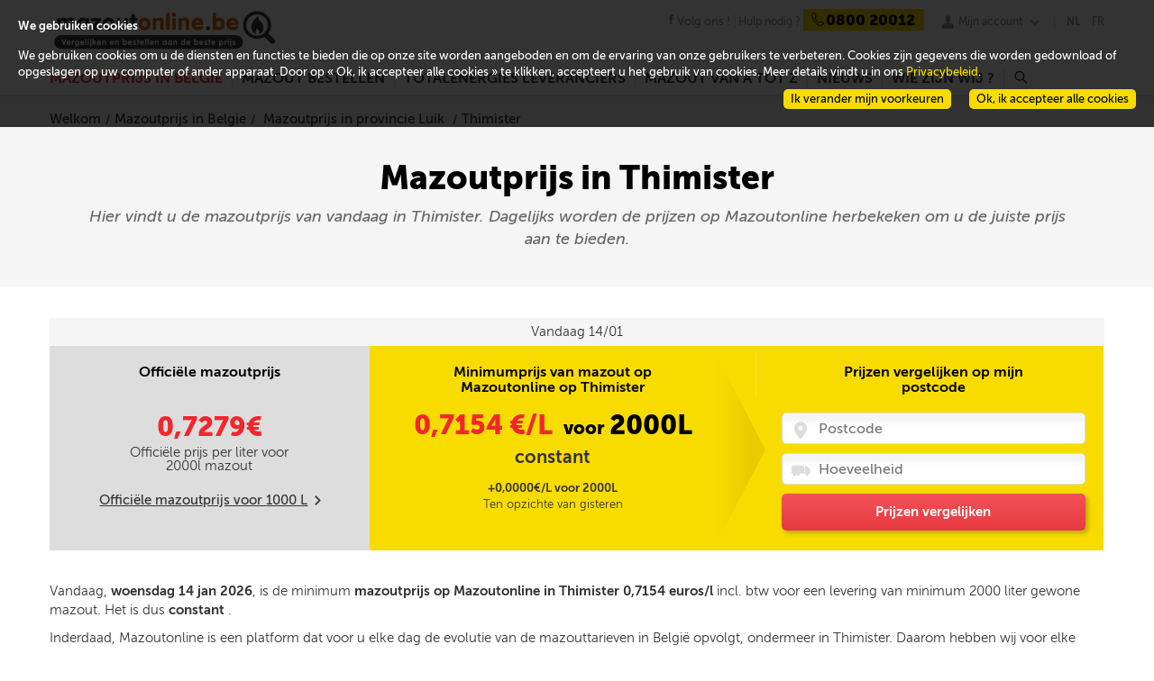

--- FILE ---
content_type: text/html; charset=utf-8
request_url: https://www.mazout-on-line.be/nl/mazoutprijs-in-belgie/mazoutprijs-in-uw-stad/thimister
body_size: 16863
content:
<!DOCTYPE html><html lang="nl" data-lang="nl-BE"><head><meta charset="utf-8" /><meta name="viewport" content="width=device-width, initial-scale=1" /><title>Prijs mazout in Thimister : 0,7154 €/litre</title><meta name="description" content="Elke dag, de mazoutprijs in Thimister op Mazoutonline.be. Koop uw mazout op het goede moment en spaar geld uit !" /><meta http-equiv="X-UA-Compatible" content="IE=edge" /><!--[if lt IE 9]><script crossorigin="anonymous" integrity="sha256-oS8HmMogfhbJtbkwDjO9YIok2ILK/MxUZJGAkB9cYhI=" src="/scripts/ie8.min-h-edacb033.js"></script><script crossorigin="anonymous" integrity="sha256-ixzZDyJh1+9XkSTiMmBVkfUsLFn7Ivp0mECI4frnkEQ=" src="/scripts/externals-frontoffice/ie-html5-h-a3b17a19.js"></script><link crossorigin="anonymous" href="/css/common-ie8-h-473d5ab2.css" integrity="sha256-zpXZFyA0EUMEBFLrAzkaiHTYljbyM1muvBOS+69/u0Q=" rel="stylesheet" /></link><![endif]--> <!--[if lt IE 10]><script crossorigin="anonymous" integrity="sha256-xeuhDdFRqXHolUNW6Ou1TQ21lvL27rQiWf0WDjDVcyo=" src="/scripts/externals-frontoffice/placeholder-h-f9a839e8.js"></script><script crossorigin="anonymous" integrity="sha256-DH7u/KaProT+pVaQJr0RAdfUwylzQoYtLbWMVaZU21Q=" src="/scripts/ie9.min-h-36361feb.js"></script><![endif]--><style type="text/css">@font-face{font-family:total;src:url("/fonts/total-v-2.eot");src:url("/fonts/total-v-2.eot?#iefix") format("embedded-opentype"),url("/fonts/total-v-2.woff") format("woff"),url("/fonts/total-v-2.ttf") format("truetype"),url("/fonts/total-v-2.#total") format("svg");font-weight:normal;font-style:normal}</style><link rel="alternate" href="/fr/prix-du-mazout-en-belgique/prix-du-mazout-dans-votre-ville/thimister" hreflang="fr-be" /><link rel="alternate" href="/nl/mazoutprijs-in-belgie/mazoutprijs-in-uw-stad/thimister" hreflang="nl-be" /><script type="application/ld+json">
    {  "@context" : "http://schema.org",
    "@type" : "WebSite",
    "name" : "www.mazout-on-line.be",
    "alternateName" : "Vergelijk en bestel tegen de beste prijs",
    "url" : "https://www.mazout-on-line.be"
    }
    {  "@context" : "http://schema.org",
    "@type" : "Organization",
    "name" : "www.mazout-on-line.be",
    "url" : "https://www.mazout-on-line.be",
    "logo" : "https://www.mazout-on-line.be/images/design/logo-mol-nl.svg",
    }
    { "@context" : "http://schema.org"",
    "@type" : "Organization"",
    "name" : "www.mazout-on-line.be"",
    "url" : "https://www.mazout-on-line.be",
    "sameAs" : [ "http://www.facebook.com",
    "http://www.twitter.com"]
    }
</script><link crossorigin="anonymous" href="/bootstrap/css/bootstrap.min-h-3bc9cff3.css" integrity="sha256-c8IPYGtnmAsxJ2fBu2rQhRzERvMxuLCOBqvoupUBUts=" rel="stylesheet" /><link crossorigin="anonymous" href="/css/frontoffice.min-h-21a3f7bd.css" integrity="sha256-umMUECoSCvrtp30x4pbPnCXUIz4ALxPwRnaWGLL1BO0=" rel="stylesheet" /><script crossorigin="anonymous" integrity="sha256-a4jx85qGmjSQ+xnaEEfAfkd2ZIPCmttpxYql1qqlyec=" src="/scripts/polyfill.min-h-b40d4a7f.js"></script><link rel="apple-touch-icon" sizes="57x57" href="/apple-touch-icon-57x57-h-40C61C62.png" /><link rel="apple-touch-icon" sizes="60x60" href="/apple-touch-icon-60x60-h-BE2EBECF.png" /><link rel="apple-touch-icon" sizes="72x72" href="/apple-touch-icon-72x72-h-55550AC2.png" /><link rel="apple-touch-icon" sizes="76x76" href="/apple-touch-icon-76x76-h-1B21F17D.png" /><link rel="apple-touch-icon" sizes="114x114" href="/apple-touch-icon-114x114-h-82588C5D.png" /><link rel="apple-touch-icon" sizes="120x120" href="/apple-touch-icon-120x120-h-8E8A1352.png" /><link rel="apple-touch-icon" sizes="144x144" href="/apple-touch-icon-144x144-h-EDB3BB1B.png" /><link rel="apple-touch-icon" sizes="152x152" href="/apple-touch-icon-152x152-h-5B77B4C2.png" /><link rel="apple-touch-icon" sizes="180x180" href="/apple-touch-icon-180x180-h-B8673591.png" /><link rel="icon" type="image/png" href="/favicon-32x32-h-627800C0.png" sizes="32x32" /><link rel="icon" type="image/png" href="/favicon-194x194-h-1E781B71.png" sizes="194x194" /><link rel="icon" type="image/png" href="/favicon-96x96-h-A18ED434.png" sizes="96x96" /><link rel="icon" type="image/png" href="/android-chrome-192x192-h-C1492D20.png" sizes="192x192" /><link rel="icon" type="image/png" href="/favicon-16x16-h-13B76F97.png" sizes="16x16" /><link rel="manifest" href="/Manifest/manifest-h-35B363DE.json" /><meta name="msapplication-TileColor" content="#da532c" /><meta name="msapplication-TileImage" content="/mstile-144x144-h-C97B47FD.png" /><meta name="theme-color" content="#ffffff" /><script crossorigin="anonymous" integrity="sha256-UuY4Fti2efQtmTvkkruZxxMGfAKN+HAy2P1UtN3nTj8=" src="/scripts/jquery-1.10.2.min-h-1dada6b1.js"></script><script crossorigin="anonymous" integrity="sha256-xNBpvv/4tkEEK6+SwkD0kV03boD3Cl0bJNHzGCpstEM=" src="/scripts/jquery-ui.min-h-ac004d30.js"></script><link crossorigin="anonymous" href="/css/cookie-law.min-h-23b16e04.css" integrity="sha256-nASSnvpCiSe6TqYlAz1b1t2MAR8Qaqn+GFwjUwq1MQk=" rel="stylesheet" /></head><body data-host="https://logs1406" data-key="561890" data-lang="4" data-xtcore="xtcore.js" data-screen-set="mazout-online-prod-RegistrationLogin"><div class="helpdesk-chat" data-lang=""></div><div class="notifications"><ul></ul><span data-message-id="loadPage">Een fout is opgetreden bij het opladen van deze pagina</span></div><header class="main-size" itemscope="itemscope" itemtype="http://schema.org/Corporation"><a class="mobile-burger" href="#" rel="nofollow"><div>x</div></a> <a class="mobile-account" href="#" rel="nofollow"><div>u</div></a>  <a class="mobile-facebook" href="https://www.facebook.com/mazoutonline/" rel="nofollow"><div>j</div></a> <a class="logo" itemprop="url" href="/nl/"> <img itemprop="logo" src="/images/design/logo-mol-nl-h-299BF672.svg" alt="Vergelijk en bestel tegen de beste prijs" /> </a><aside><a class="facebook-link" href="https://www.facebook.com/mazoutonline/" target="_blank"><span>Volg ons !</span></a> <span class="help"> <span itemprop="name" class="help-name">Mazoutonline</span> <span class="help-text">Hulp nodig ?</span> <span itemprop="telephone" class="help-phone"><span>0800 20012</span></span> </span> <span class="my-account"><ul class="menu-account no-popup"><li><span> <a href="#" rel="nofollow" class="popin-link" data-popin="login"> Mijn account </a> </span> <span></span><ul></ul></li></ul></span> <span class="language-selector"> <span> <a class="selector current-language" href="/nl/mazoutprijs-in-belgie/mazoutprijs-in-uw-stad/thimister">NL</a> <a href="/fr/prix-du-mazout-en-belgique/prix-du-mazout-dans-votre-ville/thimister">FR</a> </span> </span></aside></header><nav class="main-size main-menu"><div><div class="mobile-help"><div class="help"><div class="mobile-search"><input type="search" placeholder="Zoeken" /> <a href="/nl/zoeken/"><span>r</span></a></div><div class="language-selector-nav"><a href="/fr/prix-du-mazout-en-belgique/prix-du-mazout-dans-votre-ville/thimister">FR</a> <a class="active" href="/nl/mazoutprijs-in-belgie/mazoutprijs-in-uw-stad/thimister">NL</a></div><span class="help-text">Hulp nodig ?</span> <span class="help-phone phone-clickable-mobile"> <span> <tel>0800 20012</tel> </span> </span></div></div><ul class="menu"><li id="2740"><a href="/nl/mazoutprijs-in-belgie/" class="red-link desktop-menu selected-link">Mazoutprijs in Belgi&#235;</a> <a href="#" class="red-link mobile-menu" onclick="displayFrontMenu($('#2740'))">Mazoutprijs in Belgi&#235;</a> <span></span><ul><li class="submenu-3-zones submenu-price-fuel submenu-price-fuel-nl"><ul><li><a href="/nl/mazoutprijs-in-belgie/">Mazoutprijs vandaag</a></li><li><a href="/nl/mazoutprijs-in-belgie/officiele-mazoutprijs/">Inzicht in de offici&#235;le prijs van stookolie </a></li><li><a href="/nl/mazoutprijs-in-belgie/bepaling-van-de-mazoutprijs/">Samenstelling van de prijs van mazout</a></li><li><a href="/nl/mazoutprijs-in-belgie/evolutie-en-vooruitzichten-van-de-mazoutprijs/">Evolutie van de mazoutprijs</a></li><li><a href="/nl/mazoutprijs-in-belgie/mazoutprijzen-vergelijken/">Mazoutprijzen vergelijken</a></li></ul><ul class="sub-price-chart"><li><strong class="oil-price-evolution-title"> Evolutie van de offici&#235;le mazoutprijs </strong><div class="widget-pricehistorychart" data-month-labels="jan|feb|mrt|apr|mei|jun|jul|aug|sep|okt|nov|dec" data-official-price="Mazoutprijs" data-bigview="False" data-hidenewslettersubscribe="" data-showinfopriceexpert="" data-showrange="True" data-webserviceurl="" data-hidepriceevolutiondetails="" data-cityid="" data-quarter="True"><div><div class="graph"><canvas class="widget-pricehistorychart-chart"></canvas> <select style="display:none"><option value="Month">1 maand</option><option value="Quarter" selected="selected">3 maand</option><option value="Half">6 maand</option><option value="Year">1 jaar</option><option value="ThreeYears">3 jaar</option><option value="FiveYears">5 jaar</option></select><div class="widget-pricehistorychart-tooltip"></div></div></div><div class="widget-pricehistorychart-footer"><div>Vergeleken met verleden week :<br /> <strong> Stijgende prijs <span>0,7279€</span><sub>/l</sub> <b data-icon="k"></b> </strong></div></div></div><script type="text/x-jsrender" id="legend-template">
    {{for Series}}
    <span class="legend-line" style="border-bottom-color:{{:Color}}; border-bottom-width:{{:LineWidth}}px"></span>
    <span class="legend-label">{{:Name}}</span>
    {{/for}}
</script></li><li></li></ul><ul class="sub-suppliers-finder-form"><li><div class="widget-suppliersfinderform widget-suppliersfinderform-mini"><span class="headline"> <strong> </strong> </span> <span class="sub-headline"> <strong>De prijs van mazout in uw buurt</strong> </span><form class="validate" id="filterForm"><p class="beforeCP"><span class="zipcode"> <input id="widget-suppliersfinderform-2 widget-suppliersfinderform-mini-zipcode-2" name="widget-suppliersfinderform-2 widget-suppliersfinderform-mini-zipcode-2" class="text-box text-box-size-1 error-tablet-bottom error-mobile-bottom error-bottom" type="number" pattern="\d*" placeholder="Postcode" required="required" data-rule-required="true" data-rule-digits="true" data-rule-range="1000,9999" data-msg-range="Foute postcode" data-rule-check-zipcode="true" /> </span></p><p class="afterCP" hidden="hidden"><a href="#" rel="nofollow" class="quantityButton minus" style="text-decoration:none"> <span> - </span> </a> <span class="quantity"> <input name="widget-suppliersfinderform-2 widget-suppliersfinderform-mini-quantity-2" id="widget-suppliersfinderform-2 widget-suppliersfinderform-mini-quantity-2" class="text-box text-box-size-1 error-tablet-bottom error-mobile-bottom error-bottom" type="number" pattern="\d*" placeholder="Hoeveelheid" required="required" data-rule-required="true" data-rule-digits="true" data-rule-range="500,3000" data-msg-range="Vul een hoeveelheid in tussen 500 en 2000L" /> <label class="quantityLabel">liters</label> </span> <a href="#" rel="nofollow" class="quantityButton plus" style="text-decoration:none"> <span> + </span> </a></p><p class="beforeCP"><a href="#" rel="nofollow" class="action-button-size-3 button-red search cp"> <span> Volgende </span> </a></p><p class="afterCP" hidden="hidden"><a href="/nl/bekijk-de-tarieven/" rel="nofollow" class="action-button-size-3 button-red search price"> <span> Prijzen vergelijken </span> </a></p></form></div></li></ul></li></ul></li><li id="2176"><a href="/nl/mazout-bestellen/mazout-kopen/" class="red-link desktop-menu">Mazout bestellen</a> <a href="#" class="red-link mobile-menu" onclick="displayFrontMenu($('#2176'))">Mazout bestellen</a> <span></span><ul><li class="submenu-3-zones submenu-order-fuel submenu-order-fuel-nl"><ul><li><a href="/nl/mazout-bestellen/mazout-kopen/">Mazout kopen</a></li><li><a href="/nl/mazout-bestellen/mazout-levering/">Snelle en effici&#235;nte levering</a></li><li><a href="/nl/mazout-bestellen/goedkoopste-mazout/">Goedkoopste mazout</a></li><li><a href="/nl/mazout-bestellen/wanneer-mazout-bestellen/">Wanneer mazout bestellen</a></li><li><a href="/nl/mazout-bestellen/mazout-voor-professionelen/">Mazout voor professionelen</a></li><li><a href="/nl/mazout-bestellen/welke-mazout-kiezen/">Hoe uw mazout kiezen?</a></li><li><a href="/nl/mazout-bestellen/groepsaankopen-voor-mazout/">Mazout groepsaankopen</a></li></ul><ul class="sub-how-to-order"><li><div><span class="headline"> Bestellen op Mazoutonline<br />Zo eenvoudig! </span><ul><li><span class="bullet">1</span> <span class="bullet-text">U vergelijkt de prijzen en diensten van TotalEnergies mazoutleveranciers in uw buurt</span></li><li><span class="bullet">2</span> <span class="bullet-text">U kiest de TotalEnergies mazoutleverancier die u wenst</span></li><li><span class="bullet">3</span> <span class="bullet-text">U spreekt de leveringsmodaliteiten met uw TotalEnergies mazoutleveranciers af</span></li></ul><img data-lazy="" class="order" data-src="/images/design/order-nl-h-40D10B95.svg" alt="Ik bestel" /> <img data-lazy="" class="order-arrow" data-src="/images/design/order-arrow-h-9F50DBAB.svg" /></div></li></ul><ul class="sub-suppliers-finder-form"><li><div class="widget-suppliersfinderform widget-suppliersfinderform-mini"><span class="headline"> <strong> </strong> </span> <span class="sub-headline"> <strong>De prijs van mazout in uw buurt</strong> </span><form class="validate" id="filterForm"><p class="beforeCP"><span class="zipcode"> <input id="widget-suppliersfinderform-1 widget-suppliersfinderform-mini-zipcode-1" name="widget-suppliersfinderform-1 widget-suppliersfinderform-mini-zipcode-1" class="text-box text-box-size-1 error-tablet-bottom error-mobile-bottom error-bottom" type="number" pattern="\d*" placeholder="Postcode" required="required" data-rule-required="true" data-rule-digits="true" data-rule-range="1000,9999" data-msg-range="Foute postcode" data-rule-check-zipcode="true" /> </span></p><p class="afterCP" hidden="hidden"><a href="#" rel="nofollow" class="quantityButton minus" style="text-decoration:none"> <span> - </span> </a> <span class="quantity"> <input name="widget-suppliersfinderform-1 widget-suppliersfinderform-mini-quantity-1" id="widget-suppliersfinderform-1 widget-suppliersfinderform-mini-quantity-1" class="text-box text-box-size-1 error-tablet-bottom error-mobile-bottom error-bottom" type="number" pattern="\d*" placeholder="Hoeveelheid" required="required" data-rule-required="true" data-rule-digits="true" data-rule-range="500,3000" data-msg-range="Vul een hoeveelheid in tussen 500 en 2000L" /> <label class="quantityLabel">liters</label> </span> <a href="#" rel="nofollow" class="quantityButton plus" style="text-decoration:none"> <span> + </span> </a></p><p class="beforeCP"><a href="#" rel="nofollow" class="action-button-size-3 button-red search cp"> <span> Volgende </span> </a></p><p class="afterCP" hidden="hidden"><a href="/nl/bekijk-de-tarieven/" rel="nofollow" class="action-button-size-3 button-red search price"> <span> Prijzen vergelijken </span> </a></p></form></div></li></ul></li></ul></li><li id="2765"><a href="/nl/mazoutleveranciers/" class="red-link desktop-menu">TotalEnergies Leveranciers</a> <a href="#" class="red-link mobile-menu" onclick="displayFrontMenu($('#2765'))">TotalEnergies Leveranciers</a> <span></span><ul><li class="submenu-3-zones submenu-supplier submenu-supplier-nl"><ul class="sub-suppliers-finder-form"><li><div class="widget-suppliersfinderform widget-suppliersfinderform-mini"><span class="headline"> <strong> </strong> </span> <span class="sub-headline"> <strong>De prijs van mazout in uw buurt</strong> </span><form class="validate" id="filterForm"><p class="beforeCP"><span class="zipcode"> <input id="widget-suppliersfinderform-3 widget-suppliersfinderform-mini-zipcode-3" name="widget-suppliersfinderform-3 widget-suppliersfinderform-mini-zipcode-3" class="text-box text-box-size-1 error-tablet-bottom error-mobile-bottom error-bottom" type="number" pattern="\d*" placeholder="Postcode" required="required" data-rule-required="true" data-rule-digits="true" data-rule-range="1000,9999" data-msg-range="Foute postcode" data-rule-check-zipcode="true" /> </span></p><p class="afterCP" hidden="hidden"><a href="#" rel="nofollow" class="quantityButton minus" style="text-decoration:none"> <span> - </span> </a> <span class="quantity"> <input name="widget-suppliersfinderform-3 widget-suppliersfinderform-mini-quantity-3" id="widget-suppliersfinderform-3 widget-suppliersfinderform-mini-quantity-3" class="text-box text-box-size-1 error-tablet-bottom error-mobile-bottom error-bottom" type="number" pattern="\d*" placeholder="Hoeveelheid" required="required" data-rule-required="true" data-rule-digits="true" data-rule-range="500,3000" data-msg-range="Vul een hoeveelheid in tussen 500 en 2000L" /> <label class="quantityLabel">liters</label> </span> <a href="#" rel="nofollow" class="quantityButton plus" style="text-decoration:none"> <span> + </span> </a></p><p class="beforeCP"><a href="#" rel="nofollow" class="action-button-size-3 button-red search cp"> <span> Volgende </span> </a></p><p class="afterCP" hidden="hidden"><a href="/nl/bekijk-de-tarieven/" rel="nofollow" class="action-button-size-3 button-red search price"> <span> Prijzen vergelijken </span> </a></p></form></div></li></ul><ul><li><div><div>TotalEnergies Mazoutleveranciers in Belgi&#235;</div><div class="home-city-card-container"><div class="home-city-card home-city-card-odd"><div><a href="/nl/mazoutprijs-in-belgie/mazoutprijs-in-provincie-luik/"> <span class="bkg_hover"></span> <img data-lazy="" data-src="/media/1150/wide_liege-h-82F7C4B9.jpg" alt="stookolie Luik" /><div class="city-name">Luik</div><span class="suppliers"> 15 Leveranciers </span> </a></div></div><div class="home-city-card home-city-card-even"><div><a href="/nl/mazoutprijs-in-belgie/mazoutprijs-in-provincie-namen/"> <span class="bkg_hover"></span> <img data-lazy="" data-src="/media/1151/wide_namur-h-9FCD570A.jpg" alt="stookolie Namen" /><div class="city-name">Namen</div><span class="suppliers"> 14 Leveranciers </span> </a></div></div><div class="home-city-card home-city-card-odd"><div><a href="/nl/mazoutprijs-in-belgie/mazoutprijs-in-provincie-antwerpen/"> <span class="bkg_hover"></span> <img data-lazy="" data-src="/media/1148/wide_antwerpen-h-56B51F2D.jpg" alt="stookolie Antwerpen" /><div class="city-name">Antwerpen</div><span class="suppliers"> 8 Leveranciers </span> </a></div></div><div class="home-city-card home-city-card-even"><div><a href="/nl/mazoutprijs-in-belgie/mazoutprijs-in-oost-vlaanderen/"> <span class="bkg_hover"></span> <img data-lazy="" data-src="/media/1155/wide_oostvlaanderen-h-AE544C6E.jpg" alt="stookolie Oost-Vlaanderen" /><div class="city-name">Oost-Vlaanderen</div><span class="suppliers"> 16 Leveranciers </span> </a></div></div></div></div><div class="clear show-all-suppliers"><a class="all-suppliers" href="/nl/mazoutleveranciers/"> Alle TotalEnergies leveranciers bekijken </a></div></li></ul></li></ul></li><li id="2178"><a href="/nl/mazout-van-a-tot-z/wat-is-mazout/wat-is-mazout/" class="red-link desktop-menu">Mazout van A tot Z</a> <a href="#" class="red-link mobile-menu" onclick="displayFrontMenu($('#2178'))">Mazout van A tot Z</a> <span></span><ul><li class="submenu-3-zones submenu-fuel-aaz submenu-fuel-aaz-nl"><ul><li id="2211" onclick="displayFontMenuLevel3($('#2211'))">Wat is mazout</li><li><a href="/nl/mazout-van-a-tot-z/wat-is-mazout/wat-is-mazout/">Wat is huisbrandolie?</a></li><li><a href="/nl/mazout-van-a-tot-z/wat-is-mazout/eigenschappen-van-mazout/">Voordelen en unieke eigenschappen</a></li><li><a href="/nl/mazout-van-a-tot-z/wat-is-mazout/mazout-en-andere-energiebronnen/">Stookolie en andere energiebronnen</a></li></ul><ul><li id="2212" onclick="displayFontMenuLevel3($('#2212'))">Producten en diensten</li><li><a href="/nl/mazout-van-a-tot-z/producten-en-diensten/mazout-van-superieure-kwaliteit/">Mazout van superieure kwaliteit</a></li><li><a href="/nl/mazout-van-a-tot-z/producten-en-diensten/gasolie-diesel-extra/">Gasolie Diesel (Mazout extra)</a></li><li><a href="/nl/mazout-van-a-tot-z/producten-en-diensten/additieven/">Mazout met additieven</a></li><li><a href="/nl/mazout-van-a-tot-z/producten-en-diensten/onderhoud-verwarmingsketel/">Onderhoud van uw mazoutketel</a></li><li><a href="/nl/mazout-van-a-tot-z/producten-en-diensten/tank-reinigen/">Uw mazouttank schoonmaken</a></li></ul><ul><li id="2213" onclick="displayFontMenuLevel3($('#2213'))">Premies en reglementatie</li><li><a href="/nl/mazout-van-a-tot-z/premies-en-reglementatie/premies-en-steun/">Premies en steun</a></li><li><a href="/nl/mazout-van-a-tot-z/premies-en-reglementatie/reglementatie-en-veiligheid/">Installatie van een mazouttank</a></li></ul></li></ul></li><li id="2179"><a href="/nl/nieuws-over-mazout/" class="red-link desktop-menu">Nieuws</a> <a href="#" class="red-link mobile-menu" onclick="displayFrontMenu($('#2179'))">Nieuws</a> <span></span><ul><li class="submenu-3-zones submenu-actus submenu-actus-nl"><ul><li>Alles weten over mazout</li><li><a href="/nl/nieuws-over-mazout/mazoutprijs/">Mazoutprijs</a></li><li><a href="/nl/nieuws-over-mazout/energie-besparen/">Energie besparen</a></li><li><a href="/nl/nieuws-over-mazout/verwarmingsinstallatie-voor-mazout/">Verwarmingsinstallatie voor mazout</a></li><li><a href="/nl/nieuws-over-mazout/tips-en-advies/">Tips en advies</a></li><li><a href="/nl/nieuws-over-mazout/nieuws-mazoutonline/">Nieuws Mazoutonline</a></li></ul><ul><li>Recentste artikels</li><li><div class="menu-article"><a href="/nl/nieuws-over-mazout/tips-en-advies/online-mazout-bestellen-snel-en-transparant/"> <img data-lazy="" data-src="/media/1618270/homme-femme.menu-h-1D9D0D14.jpg" alt="" /> </a> <span class="menu-article-title"><a href="/nl/nieuws-over-mazout/tips-en-advies/online-mazout-bestellen-snel-en-transparant/">Online mazout bestellen: snel en transparant</a></span> <span class="menu-article-intro">Mazout bestellen was nog nooit zo eenvoudig op Mazoutonline.be. Ons platform is speciaal ontworpen om zo transparant en eenvoudig mogelijk mazout te bestellen.</span> <span class="menu-article-more"> <a href="/nl/nieuws-over-mazout/tips-en-advies/online-mazout-bestellen-snel-en-transparant/"> Verder lezen </a> </span></div></li></ul><ul><li></li><li><div class="menu-article"><a href="/nl/nieuws-over-mazout/tips-en-advies/gewone-mazout-of-mazout-ultra-wat-is-beter/"> <img data-lazy="" data-src="/media/1618277/labo.menu-h-95441487.jpg" alt="" /> </a> <span class="menu-article-title"><a href="/nl/nieuws-over-mazout/tips-en-advies/gewone-mazout-of-mazout-ultra-wat-is-beter/">Gewone mazout of Mazout Ultra: wat is beter?</a></span> <span class="menu-article-intro">Tegenwoordig gaat er een flink budget naar verwarming. Is het een goed idee om uw tank met de goedkoopste mazout te vullen? Op welke details let u best wanneer u mazout bestelt?</span> <span class="menu-article-more"> <a href="/nl/nieuws-over-mazout/tips-en-advies/gewone-mazout-of-mazout-ultra-wat-is-beter/"> Verder lezen </a> </span></div></li><li><a href="/nl/nieuws-over-mazout/"> Alle artikels bekijken </a></li></ul></li></ul></li><li id="2180"><a href="#" class="red-link desktop-menu">Wie zijn wij ?</a> <a href="#" class="red-link mobile-menu" onclick="displayFrontMenu($('#2180'))">Wie zijn wij ?</a> <span></span><ul><li class="simple-menu"><a href="/nl/wie-zijn-wij/waarom-kiezen-voor-mazoutonline/">Waarom Mazoutonline?</a></li><li class="simple-menu"><a href="/nl/wie-zijn-wij/contact/">Contact</a></li><li class="simple-menu"><a href="/nl/wie-zijn-wij/faq/">FAQ</a></li><li class="simple-menu"><a href="/nl/wettelijke-informatie/algemene-gebruiksvoorwaarden/">Algemene gebruiksvoorwaarden</a></li></ul></li><li class="menu-search"><a class="menu-search-link" href="#" rel="nofollow"> r </a> <span></span><div class="menu-search-panel"><input type="search" class="menu-search-box text-box text-box-size-3" /> <a class="action-button-size-4 button-red menu-search-button" href="/nl/zoeken/"> Zoeken </a></div></li></ul><div class="mobile-contact-us"><a href="/nl/wie-zijn-wij/contact/" rel="nofollow" class="action-button-size-2 button-red"> <span> Neem met ons contact op </span> </a></div></div></nav> <nav class="main-size account-menu"><div style="position:absolute;right:0"><ul class="menu"><li><a href="#" class="popin-link" data-popin="login">Inloggen</a></li></ul></div></nav><section><div class="ProductPrice ProductPriceCity" id="productPriceCity" data-cityid="59545"><div class="full-size header_productprice"><div class="main-size"><ol itemscope="itemscope" itemtype="http://schema.org/BreadcrumbList" class="breadcrumb"><li itemprop="itemListElement" itemscope="itemscope" itemtype="http://schema.org/ListItem"><a href="/nl/" itemprop="item"><span itemprop="name">Welkom</span></a><meta itemprop="position" content="1" /></li><li itemprop="itemListElement" itemscope="itemscope" itemtype="http://schema.org/ListItem"><a href="/nl/mazoutprijs-in-belgie/" itemprop="item"><span itemprop="name">Mazoutprijs in Belgie</span></a><meta itemprop="position" content="2" /></li><li itemprop="itemListElement" itemscope="itemscope" itemtype="http://schema.org/ListItem"><a href="/nl/mazoutprijs-in-belgie/mazoutprijs-in-provincie-luik/" itemprop="item"> <span itemprop="name">Mazoutprijs in provincie Luik</span> </a><meta itemprop="position" content="3" /></li><li itemprop="itemListElement" itemscope="itemscope" itemtype="http://schema.org/ListItem" class="active"><span itemprop="name">Thimister</span><meta itemprop="position" content="4" /></li></ol><h1>Mazoutprijs in Thimister</h1><p>Hier vindt u de mazoutprijs van vandaag in Thimister. Dagelijks worden de prijzen op Mazoutonline herbekeken om u de juiste prijs aan te bieden.</p></div></div><div class="main-size"><section id="officialPriceWidget" class="OfficalPrice"><header>Vandaag 14/01</header><div class="ProductPrice1000L"><h2>Offici&#235;le mazoutprijs</h2><div class="price"><a href="/nl/bekijk-de-tarieven/" data-zipcode="4890" class="price-link"><span id="price"></span></a></div><div class="resum">Offici&#235;le prijs per liter voor <span id="currentQuantity"></span>l mazout</div><div class="link"><a id="switchQuantity" href="#">Offici&#235;le mazoutprijs voor <span id="altQuantity"></span> L</a><span>m</span></div></div><div><h2>Minimumprijs van mazout op Mazoutonline op Thimister</h2><div itemprop="offers" itemscope="itemscope" itemtype="http://schema.org/Offer" class="price"><a href="/nl/bekijk-de-tarieven/" data-zipcode="4890" class="price-link"> <span itemprop="price" class="current-price">0,7154</span> €/L </a> <span>voor</span>2000L</div><div class="report"><div class="ReportEvolution">constant</div><p>+0,0000€/L voor 2000L <span>Ten opzichte van gisteren</span></p></div></div><div class="search"><h2>Prijzen vergelijken op mijn postcode</h2><form id="filterForm"><div class="search-field"><span class="cp"><input placeholder="Postcode" name="zipcode" class="error-tablet-bottom error-mobile-bottom error-floating-left" id="zipcodeInput" type="number" pattern="\d*" data-rule-required="true" data-rule-minlength="4" data-rule-maxlength="4" data-rule-digits="true" data-rule-check-zipcode="true" /></span> <span class="qty"><input placeholder="Hoeveelheid" name="quantity" class="error-tablet-bottom error-mobile-bottom error-floating-left" id="quantityInput" type="number" pattern="\d*" data-rule-required="true" data-rule-range="500,3000" /></span> <a id="searchPrices" class="button-red" rel="nofollow" href="/nl/bekijk-de-tarieven/">Prijzen vergelijken</a></div></form></div></section><div class="content-txt"><p>Vandaag, <b>woensdag 14 jan 2026</b>, is de minimum <b>mazoutprijs op Mazoutonline in Thimister 0,7154 euros/l</b> incl. btw voor een levering van minimum 2000 liter gewone mazout. Het is dus <b> constant </b>.</p><p>Inderdaad, Mazoutonline is een platform dat voor u elke dag de evolutie van de mazouttarieven in Belgi&#235; opvolgt, ondermeer in Thimister. Daarom hebben wij voor elke gemeente mazoutleveranciers geselecteerd op basis van kwalitatieve criteria. In het geval van Thimister, hebben wij mazoutverdelers geselecteerd die kwaliteitsproducten kunnen leveren en die steeds een professioneel niveau van service bieden. Hou uzelf op de hoogte van de evolutie van de prijzen en schrijf in op onze newsletter</p><p>Opgelet, het betreft een minimum mazoutprijs die slechts ter indicatie vermeld wordt. Het uiteindelijke toegepaste tarief zal deze zijn die u bij uw bestelling zal gekozen hebben.</p></div><section id="list-suppliers" class="list-Suppliers"></section><div><h2>Evolutie van de mazoutprijs in Thimister</h2><div class="widget-pricehistorychart" data-month-labels="jan|feb|mrt|apr|mei|jun|jul|aug|sep|okt|nov|dec" data-official-price="Mazoutprijs" data-bigview="True" data-hidenewslettersubscribe="True" data-showinfopriceexpert="" data-showrange="True" data-webserviceurl="/umbraco/api/PriceHistoryChartApi/GetHistoryForCity" data-hidepriceevolutiondetails="True" data-cityid="59545" data-quarter="True"><div><div class="graph"><canvas class="widget-pricehistorychart-chart"></canvas> <select style="display:none"><option value="Month">1 maand</option><option value="Quarter" selected="selected">3 maand</option><option value="Half">6 maand</option><option value="Year">1 jaar</option><option value="ThreeYears">3 jaar</option><option value="FiveYears">5 jaar</option></select><div class="widget-pricehistorychart-tooltip"></div></div></div><div class="legend"></div></div><script type="text/x-jsrender" id="legend-template">
    {{for Series}}
    <span class="legend-line" style="border-bottom-color:{{:Color}}; border-bottom-width:{{:LineWidth}}px"></span>
    <span class="legend-label">{{:Name}}</span>
    {{/for}}
</script></div><div class="featured-snippet"><h2>Mazoutprijs vandaag aan Thimister</h2><table><thead><tr><th>Datum</th><th class="taRight">Offici&#235;le prijs (€/L)</th><th class="taRight">Vorige maand (€/L)</th><th class="taRight">Vorig jaar (€/L)</th></tr></thead><tbody><tr><td>14/01/2026</td><td class="taRight">0,7279</td><td class="taRight">0,7317</td><td class="taRight">0,9040</td></tr><tr><td>13/01/2026</td><td class="taRight">0,7352</td><td class="taRight">0,7317</td><td class="taRight">0,8805</td></tr><tr><td>12/01/2026</td><td class="taRight">0,7142</td><td class="taRight">0,7521</td><td class="taRight">0,8805</td></tr><tr><td>11/01/2026</td><td class="taRight">0,7142</td><td class="taRight">0,7480</td><td class="taRight">0,8805</td></tr><tr><td>10/01/2026</td><td class="taRight">0,7142</td><td class="taRight">0,7643</td><td class="taRight">0,8651</td></tr><tr><td>09/01/2026</td><td class="taRight">0,7065</td><td class="taRight">0,7792</td><td class="taRight">0,8666</td></tr><tr><td>08/01/2026</td><td class="taRight">0,7176</td><td class="taRight">0,7635</td><td class="taRight">0,8668</td></tr></tbody></table></div><section class="recommendedcontent"><h2>Alles weten over de prijs van mazout</h2><article><a href="/nl/mazoutprijs-in-belgie/officiele-mazoutprijs/"> <img data-lazy="" data-src="/media/1256/prixofficieldumazout.menu-h-03744411.jpg" alt="Inzicht in de officiële prijs van stookolie " /> </a><h3><a href="/nl/mazoutprijs-in-belgie/officiele-mazoutprijs/">Inzicht in de offici&#235;le prijs van stookolie </a></h3><p>Dagelijks legt de overheid een offici&#235;le mazoutprijs vast. Zo wordt de voorziening in het hele land gegarandeerd en worden de prijzen stabieler.</p></article><article><a href="/nl/mazoutprijs-in-belgie/bepaling-van-de-mazoutprijs/"> <img data-lazy="" data-src="/media/1259/compositionprixmazout.menu-h-7F6AE620.jpg" alt="bepaling van de mazoutprijs" /> </a><h3><a href="/nl/mazoutprijs-in-belgie/bepaling-van-de-mazoutprijs/">Samenstelling van de prijs van mazout</a></h3><p>Maak kennis met de verschillende componenten van de offici&#235;le prijs voor huisbrandolie, de maximumprijs die uw leverancier voor de brandstof mag aanrekenen.</p></article><article><a href="/nl/mazoutprijs-in-belgie/mazoutprijzen-vergelijken/"> <img data-lazy="" data-src="/media/1258/comparerprixavantdacheter.menu-h-EEC76C2E.jpg" alt="mazoutprijzen vergelijken" /> </a><h3><a href="/nl/mazoutprijs-in-belgie/mazoutprijzen-vergelijken/">Mazoutprijzen vergelijken</a></h3><p>Voor u mazout aankoopt, vergelijkt u best de mazoutprijzen. Houd hierbij rekening met de kwaliteit van het product, en met de betrouwbaarheid en flexibiliteit van de leverancier.</p></article></section><div class="suppliers-cities"><h2>10 dichtstbijzijnste Steden</h2><div class="ListCity"><ul><li class="column-0"><a href="/nl/mazoutprijs-in-belgie/mazoutprijs-in-uw-stad/andrimont"> Andrimont </a></li><li class="column-0"><a href="/nl/mazoutprijs-in-belgie/mazoutprijs-in-uw-stad/aubel"> Aubel </a></li></ul><ul><li class="column-1"><a href="/nl/mazoutprijs-in-belgie/mazoutprijs-in-uw-stad/battice"> Battice </a></li><li class="column-1"><a href="/nl/mazoutprijs-in-belgie/mazoutprijs-in-uw-stad/bilstain"> Bilstain </a></li></ul><ul><li class="column-2"><a href="/nl/mazoutprijs-in-belgie/mazoutprijs-in-uw-stad/chaineux"> Chaineux </a></li><li class="column-2"><a href="/nl/mazoutprijs-in-belgie/mazoutprijs-in-uw-stad/clermont-4890"> Clermont </a></li></ul><ul><li class="column-3"><a href="/nl/mazoutprijs-in-belgie/mazoutprijs-in-uw-stad/grand-rechain"> Grand-Rechain </a></li><li class="column-3"><a href="/nl/mazoutprijs-in-belgie/mazoutprijs-in-uw-stad/henri-chapelle"> Henri-Chapelle </a></li></ul><ul><li class="column-4"><a href="/nl/mazoutprijs-in-belgie/mazoutprijs-in-uw-stad/herve"> Herve </a></li><li class="column-4"><a href="/nl/mazoutprijs-in-belgie/mazoutprijs-in-uw-stad/julemont"> Jul&#233;mont </a></li></ul></div></div></div></div><script type="text/x-jsrender" id="list-suppliers-template">
    <h2>Mazoutleveranciers die in Thimister leveren</h2>

    <span>
        {{if (Suppliers.length > 0)}}
        ({{:Suppliers.length}}
        {{if (Suppliers.length > 1)}}
        Gevonden mazoutleveranciers)
        {{else}}
        {{if (Suppliers.length == 1)}}Gevonden mazoutleverancier){{/if}}
        {{/if}}
        {{/if}}
    </span>
    <!--Article full-->
    {{for Suppliers}}
    <article>
        <div class="info-supplier">
            <div class="img">{{if ImageUrl}}<img src="{{:ImageUrl}}">{{/if}}</div>
            <h3><a data-pdtd-href="/nl/mazoutleveranciers/mazoutleverancier/{{:NameSlug}}"><span class="name">{{:Name}}</span></a></h3>
            <address><span>{{:Address}}</span></address>

            <!--Slider-->
            <div class="bkg-slider big">
                <div class="slider">
                    <div class="swiper-container">
                        <!-- Additional required wrapper -->
                        <div class="swiper-wrapper">
                            {{for Options}}
                            <!-- Slides 01-->
                            <div class="swiper-slide">
                                <div>
                                    <img class="picto swiper-lazy" data-src="{{:PictoUrl}}" data-srcset="{{:Picto2XUrl}}" />
                                    <div class="swiper-lazy-preloader"></div>
                                    <span class="label">{{:OptionName}}</span>
                                    <div class="price">
                                        {{if Price == 0}}
                                        Gratis
                                        {{else}}
                                        {{if Price < 0}}
                                        -
                                        {{else}}
                                        +
                                        {{/if}}
                                        {{currency2absolute:Price}}€
                                        {{/if}}
                                    </div>
                                </div>
                            </div>
                            {{/for}}
                        </div>
                    </div>

                    <a href="#" class="button-prev">w</a>
                    <a href="#" class="button-next">m</a>
                </div>
                <!--End Slider-->

            </div>
        </div>
        <div class="rating-supplier">
            <h3>De adviezen van onze klanten</h3>
            {{if RatingInfo.ReviewCount > 0}}
            <div class="stars big" itemprop="reviewRating" itemscope="" itemtype="http://schema.org/Rating">
                <span class="rating-value" itemprop="ratingValue">4</span>
                <meta itemprop="worstRating" content="1">
                <meta itemprop="bestRating" content="5">
                {{for RatingInfo.SupplierRatingDots}}
                    {{if value == '1'}}<span class="yellow-star">C</span>{{/if}}
                    {{if value == '0.5'}}<span class="grey-star">i<span class="half-star">@</span></span>{{/if}}
                    {{if value == '0'}}<span class="grey-star">C</span>{{/if}}
                {{/for}}
                <span class="opinion">
                    ({{:RatingInfo.AverageRating}}/5 op {{:RatingInfo.ReviewCount}} advies)
                </span>
            </div>
            {{for RatingInfo.Reviews}}
            <div class="testimonial">
                <div class="name">
                    <span>{{:FirstName}} {{:LastName}}, </span><span class="city">{{:City}}</span>
                </div>
                <div class="stars big" itemprop="reviewRating" itemscope="" itemtype="http://schema.org/Rating">
                    <span class="rating-value" itemprop="ratingValue">4</span>
                    <meta itemprop="worstRating" content="1">
                    <meta itemprop="bestRating" content="5">
                    {{for SupplierRatingDots}}
                    <span class="{{if value == '1'}}yellow-star{{else}}grey-star{{/if}}">C</span>{{/for}}
                </div>
                <p>
                    <span class="rating-comment">{{:Comment}}</span>
                    <span class="date">{{date:Date}}</span>
                </p>
            </div>
            {{/for}}
            {{else}}
            Geen klantenadviezen vandaag
            {{/if}}
        </div>
        <div class="rating-action">
            <a class="button-red" data-pdtd-href="/nl/mazoutleveranciers/mazoutleverancier/{{:NameSlug}}?zipcode=4890&quantity=1000">
                De prijzen bekijken
            </a>
        </div>

    </article>
    {{/for}}
</script></section><footer><div class="footer-links full-size"><div class="footer-links-content"><div class="main-size"><div class="infos-mol"><a class="logo" href="/nl/"> <img data-lazy="" class="footer-logo" data-src="/images/design/logo-mol-nl-h-299BF672.svg" alt="Vergelijk en bestel tegen de beste prijs" /> </a><div class="footer-address">Mazoutonline <br /> Anspachlaan, 1<br />B-1000 Brussel <br /></div><p></p><p>Ingeschreven bij de KBO onder het nummer 0403.063.902</p><p>BTW: BE0403.063.902</p><a href="mailto:info@mazout-on-line.be" target="_blank">info@mazout-on-line.be</a></div><div class="help"><div class="need-help">Hulp nodig ?</div><div class="customer-service">Onze Help Desk is beschikbaar</div><div class="need-help-phone"><span class="phone-hours-content" itemscope="itemscope" itemtype="http://schema.org/Corporation"> <tel class="phone-number phone-clickable-mobile" itemprop="telephone">0800 20012</tel> <span class="phone-hours">Maandag - vrijdag : 9u - 17u</span> </span></div><div class="contact-link"><span><a href="/nl/wie-zijn-wij/contact/">Stuur ons een E-mail</a></span></div><div class="faq-link"><span><a href="/nl/wie-zijn-wij/faq/">FAQ (Veel gestelde vragen)</a></span></div></div><ul class="links-zone1"><li class="first-level-links"><a href="/nl-bo/login/">Toegang leveranciers</a></li><li class="first-level-links"><div>Wettelijke bepalingen</div><ul class="second-level-links"><li><a href="/nl/wettelijke-informatie/algemene-gebruiksvoorwaarden/">Algemene gebruiksvoorwaarden</a></li><li><a href="/nl/wettelijke-informatie/kredieten/">Kredieten</a></li><li><a href="/nl/wettelijke-informatie/vertrouwelijkheid/">Vertrouwelijkheid</a></li></ul></li></ul><ul class="links-zone2"><li class="first-level-links"><div>Klant Info</div><ul class="second-level-links"><li><a href="#" class="popin-link" data-popin="login"> Inloggen </a></li><li><a href="#" class="popin-link" data-popin="login">Mijn accountbeheer</a></li><li><a href="#" class="popin-link" data-popin="login">Mijn klantenadviezen</a></li><li><a href="#" class="popin-link" data-popin="login">Mijn bestellingen</a></li><li><a href="#" class="popin-link" data-popin="login">Mijn Tank</a></li></ul></li></ul><div class="account-social"><div class="social"><div class="social-links"><div class="follow-us">Volg ons !</div><ul class="second-level-links"><li><a class="social-link facebook-link" href="https://www.facebook.com/mazoutonline/" target="_blank"><span>Facebook</span></a></li></ul></div><a href="/nl/newsletter-abonnement/">Abonneer u op de nieuwsbrief</a></div></div><div class="clear"></div></div><div class="mobile-lang-selector"><span class="language-selector"> <span> <a class="selector current-language" href="/nl/mazoutprijs-in-belgie/mazoutprijs-in-uw-stad/thimister">NL</a> <a href="/fr/prix-du-mazout-en-belgique/prix-du-mazout-dans-votre-ville/thimister">FR</a> </span> </span></div></div></div><div class="footer-copyright main-size"><nav class="footer-menu"><ul><li><a href="/nl/mazoutprijs-in-belgie/">Mazoutprijs in Belgi&#235;</a></li><li><a href="/nl/mazout-bestellen/mazout-kopen/">Mazout bestellen</a></li><li><a href="/nl/mazoutleveranciers/">TotalEnergies Leveranciers</a></li><li><a href="/nl/mazout-van-a-tot-z/wat-is-mazout/wat-is-mazout/">Mazout van A tot Z</a></li><li><a href="/nl/nieuws-over-mazout/">Nieuws</a></li><li><a href="#">Wie zijn wij ?</a></li><li><a href="/nl/site-map/">Sitemap</a></li></ul></nav><div class="clear"><span class="total-service"> <span>Een service aangeboden door</span> <img data-lazy="" data-src="/images/design/logo_total-h-9E053415.png" data-srcset="/images/design/logo_total@2x-h-7785B790.png" alt="Total" /> </span> <span class="copyright"> Mazoutonline is gespecialiseerd in het online verkopen van huisbrandolie. &copy; Mazoutonline 2023. Alle rechten voorbehouden </span></div></div></footer><div hidden="hidden" id="chatbot-container" class="chatbot-container compact"><button id="chatbot-toggle" class="chatbot-bubble"> 💬 </button><div class="chatbot-full"><header class="chatbot-header"><img class="chatbot-img" itemprop="logo" src="/images/design/logo-mol-chat.svg" alt="Logo chatbot" /></header><main class="chatbot-messages"><div class="chatbot-message-container"></div></main><footer class="chatbot-footer"><form method="post" action="#"><input type="text" name="message" placeholder="" autocomplete="off" /> <button type="submit" class="chatbot-button"> <svg xmlns="http://www.w3.org/2000/svg" viewBox="0 0 24 24" fill="currentColor" class="chatbot-icon"><path d="M3.478 2.404a.75.75 0 0 0-.926.941l2.432 7.905H13.5a.75.75 0 0 1 0 1.5H4.984l-2.432 7.905a.75.75 0 0 0 .926.94 60.519 60.519 0 0 0 18.445-8.986.75.75 0 0 0 0-1.218A60.517 60.517 0 0 0 3.478 2.404Z" /></svg> </button></form></footer></div></div><script>var errorMessage="";var errorOverload="";</script><div class="popin popin-login" data-popin="login" data-logged-url="/nl/klant-info/mijn-bestellingen/"><div class="popin-header"><span> Inloggen </span> <span class="close-cross">y</span></div><div class="popin-content" id="header-login-screen"></div></div><div class="popin popin-share-by-mail" data-popin="share-by-mail"><div class="popin-header">Nodig uw vrienden uit op Mazoutonline <span class="close-cross"> y </span></div><div class="popin-content"><form class="validate share-by-mail-form" novalidate="novalidate"><ol><li><label for="popinFriendEmail">Vul het E-mailadres van uw vriend in</label><div class="input-container"><input id="popinFriendEmail" name="Email" type="email" class="text-box text-box-size-3 error-floating-right error-tablet-bottom error-mobile-bottom" placeholder="E-mailadres" required="required" data-rule-email="true" /></div></li><li><label for="popinFromFriend">Van</label><div class="input-container"><input id="popinFromFriend" name="FromFriend" type="text" class="text-box text-box-size-3 error-floating-right error-tablet-bottom error-mobile-bottom" placeholder="Uw naam" required="required" /></div></li><li><a href="#" class="close-popin cancel-link text-link" style="text-align:right;color:black;display:inline-block;width:49%;text-decoration:underline;padding-right:10px">Wissen</a> <a href="#" class="share-button form-button-right action-button-size-4 button-red">Verzenden</a></li><li id="success"><span>Uw boodschap is verzonden. Bedankt !</span></li><li></li></ol></form></div></div><div class="popin popin-social-share-by-mail" data-popin="social-share-popin"><div class="popin-header">Dit artikel delen via E-mail <span class="close-cross"> y </span></div><div class="popin-content"><form class="social-share-by-mail-form"><ol><li><label for="popinSocialFriendEmail">Vul het E-mailadres van uw vriend in</label><div class="input-container"><input id="popinSocialFriendEmail" name="Email" type="email" class="text-box text-box-size-3 error-floating-right error-tablet-bottom error-mobile-bottom" placeholder="E-mailadres" required="required" data-rule-email="true" /></div></li><li><label for="popinSocialFromFriend">Van</label><div class="input-container"><input id="popinSocialFromFriend" name="FromFriend" type="text" class="text-box text-box-size-3 error-floating-right error-tablet-bottom error-mobile-bottom" placeholder="Uw naam" required="required" /></div></li><li><a href="#" class="close-popin cancel-link text-link">Wissen</a> <a href="#" class="share-button form-button-right action-button-size-4 button-red">Verzenden</a></li><li id="success">Uw boodschap is verzonden. Bedankt !</li></ol></form></div></div><script data-consent="tracking" type="text/plain" async="async" src="https://www.google-analytics.com/analytics.js">
    </script><script data-consent="tracking" type="text/plain">
        window.ga = window.ga || function () { (ga.q = ga.q || []).push(arguments) }; ga.l = +new Date;
        ga('create', 'UA-72436031-1', 'auto');
        ga('send', 'pageview');
    </script><script data-consent="tracking" type="text/plain" async="async" src="https://www.googletagmanager.com/gtag/js?id=AW-933905148">
</script><script data-consent="tracking" type="text/plain">
    window.dataLayer = window.dataLayer || [];
    function gtag(){dataLayer.push(arguments);}
    gtag('js', new Date());
    gtag('config', 'AW-933905148');
</script><script type="text/x-labels" data-validator-messages="" data-check-email-exists="E-mail adres reeds in gebruik" data-check-password="Uw wachtwoord moeilijker maken" data-check-zipcode="Postcode is fout" data-check-phone="Telefoonnummer is fout (+32 50 12 34 56)" data-check-one-phone-number="Minstens één telefoonnummer is verplicht" data-check-tankcapacity="Gelieve voldoende tankinhoud te bevestigen, aub." data-check-tanklocation="Gelieve een aantwoord te kiezen" data-check-tankoverflow="Gelieve een aantwoord te kiezen" data-check-tankobligatorypresence="Gelieve een aantwoord te kiezen" data-check-tanksituation="Gelieve een aantwoord te kiezen" data-check-tankinstallation="Gelieve een aantwoord te kiezen" data-check-tanktype="Gelieve het type van tank aan te duiden" data-check-tankmaterial="Gelieve een materiaal te kiezen" data-check-tankothermaterial="Materiaal  van uw tank" data-check-values-is-different="De volumeschijven moeten verschillend zijn" data-check-begin-date-before-end-date="Begindatum moet eerder zijn dan de einddatum" data-check-has-guard-number="Om deze optie te activeren, moet u een mobiel telefoonnummer hebben." data-check-email="">
</script><script type="text/x-labels" id="validation-labels" data-validator-messages="" data-atleastonedeliveryoption="Kies minstens één leveringsoptie" data-check-one-phone-number="Minstens één telefoonnummer is verplicht" data-check-cgv-accepted="Gelieve de algemene verkoopsvoorwaarden te aanvaarden" data-check-tankcapacity-certified="Gelieve voldoende tankinhoud te bevestigen, aub." data-check-payment="Gelieve een betalingsmiddel te kiezen" data-zipcode="Postcode is fout" data-password="Uw wachtwoord moeilijker maken" data-phone="Telefoonnummer is fout (+32 50 12 34 56)">
</script><script crossorigin="anonymous" integrity="sha256-1n5FZ02piWM6l6T8jB8TktK4D4/UWhstdrncqfLA0cI=" src="/scripts/ie.min-h-2000c00b.js"></script><script crossorigin="anonymous" integrity="sha256-ATtgurZFFtYmfA0Y5j381nE4gca1Qq/I2OBH39wRFR0=" src="/scripts/externals-frontoffice.min-h-6d320e48.js"></script><script crossorigin="anonymous" integrity="sha256-tpCNnOJzxltSlynG5Y/1mGX3sb06xOB/yA+s87AVs1Y=" src="/scripts/frontoffice.min-h-37148e87.js"></script><script crossorigin="anonymous" integrity="sha256-FbxPEVHyxrCU6yxa0N2ujNLnlMQMpMcUxg9xF33YmPE=" src="/scripts/chatbot.min-h-9af53461.js"></script><script crossorigin="anonymous" integrity="sha256-oaSw0FSJ2u0qpGay35L7auV0mn8T20GnXIeZG+0vow0=" src="/scripts/jquery.validate/jquery.validate.min-h-c156ff7e.js"></script><script crossorigin="anonymous" integrity="sha256-B1jNSwfmuNuQCs6/YSlg6W69hsp0W4oKYhjPe6qzZQw=" src="/scripts/jquery.validate/localization/messages_nl.min-h-208a69e3.js"></script><script>$(window).load(function(){if(window.showLoginPopin)
showLoginPopin();});</script><span class="xitipath" data-path="_Prix::Prix_mazout_Province::thimister" data-city="_Thimister" data-zipcode="_4890"></span><script type="application/json" id="CookieLaw">
  {"categories":[{"cleaning":null,"code":"introduction","description":["Een cookie is een klein tekstbestand dat een website op uw computer of mobiel toestel opslaat wanneer u die site bezoekt. Zo onthoudt de website de pagina’s die u heeft bezocht en uw voorkeuren (zoals gebruikersnaam, taal, lettergrootte en andere voorkeuren) zodat u die niet bij ieder bezoek aan de site opnieuw hoeft aan te passen.","U kan uw voorkeuren instellen en bepaalde types van cookies weigeren tijdens het browsen. Het weigeren van bepaalde cookies kan wel inhouden dat u sommige onderdelen van de website niet meer kan gebruiken"],"tabTitle":"","title":"Uw privacy is belangrijk voor ons"},{"cleaning":null,"code":"strictly-necessary","consent":true,"cookies":{"Mazoutonline":"/nl/wettelijke-informatie/vertrouwelijkheid/","Google":"https://policies.google.com/privacy?hl=nl"},"description":["Deze cookies zijn essentieel om toegang te krijgen tot de diensten van onze website en om bepaalde functionaliteiten te gebruiken. Deze cookies zullen dus bij elk websitebezoek geactiveerd worden"],"required":true,"title":"Strikt noodzakelijke cookies"},{"cleaning":["_gat","_gid","_ga"],"code":"tracking","consent":true,"cookies":{"Google Analytics":"https://tools.google.com/dlpage/gaoptout?hl=nl","DoubleClick":"https://tools.google.com/dlpage/gaoptout?hl=nl","Hotjar":"https://www.hotjar.com/legal/compliance/opt-out","Xiti":"http://www.xiti.com/en/optout.aspx"},"description":["Door deze cookies te gebruiken, verzamelen we informatie om ons websiteverkeer en het gebruik door de bezoekers te analyseren. De prestatiecookies kunnen onthouden hoe lang een bezoeker op de website of webpagina's actief is geweest. Hierdoor kunnen we onze website verbeteren voor u. De verzamelde informatie wordt niet gekoppeld aan een individuele bezoeker."],"title":"Prestatiecookies"},{"cleaning":null,"code":"more-information","description":["!HTML!Meer informatie over de specifieke cookies die wij gebruiken, vindt u in ons <a href=\"/nl/wettelijke-informatie/vertrouwelijkheid/\">cookiebeleid</a>."],"title":"Aanvullende informatie"}],"changePreferences":"[href$='#cookie-preferences']","defaultCheckboxState":false,"isOptOut":false,"labels":{"bannerMessage":"!HTML!We gebruiken cookies om u de diensten en functies te bieden die op onze site worden aangeboden en om de ervaring van onze gebruikers te verbeteren. Cookies zijn gegevens die worden gedownload of opgeslagen op uw computer of ander apparaat. Door op « Ok, ik accepteer alle cookies » te klikken, accepteert u het gebruik van cookies. Meer details vindt u in ons <a href=\"/nl/wettelijke-informatie/vertrouwelijkheid/\">Privacybeleid</a>.","bannerPreferences":"Ik verander mijn voorkeuren","bannerOk":"Ok, ik accepteer alle cookies"},"licence":true}
</script><script src="https://cdns.gigya.com/js/gigya.js?apikey=4_R_DNI7lwOF8xUiGgr-P-VA" defer="defer"></script></body></html>

--- FILE ---
content_type: text/css
request_url: https://www.mazout-on-line.be/css/frontoffice.min-h-21a3f7bd.css
body_size: 59475
content:
@charset "UTF-8";@keyframes lds-eclipse{0%{transform:rotate(0deg)}50%{transform:rotate(180deg)}100%{transform:rotate(360deg)}}.lds-eclipse{position:relative}.lds-eclipse div{position:absolute;animation:lds-eclipse 1s linear infinite;width:80px;height:80px;top:60px;left:60px;border-radius:50%;box-shadow:0 4px 0 0 #f8dc00;-ms-transform-origin:40px 42px;transform-origin:40px 42px}.lds-eclipse{width:200px !important;height:200px !important;-ms-transform:translate(-100px, -100px) scale(1) translate(100px, 100px);transform:translate(-100px, -100px) scale(1) translate(100px, 100px)}@font-face{font-family:museo-sans;src:url(/fonts/museo/MuseoSans_100Web.eot);src:url(/fonts/museo/MuseoSans_100Web.woff) format('woff');font-style:normal;font-weight:100}@font-face{font-family:museo-sans;src:url(/fonts/museo/MuseoSans_300Web.eot);src:url(/fonts/museo/MuseoSans_300Web.woff) format('woff');font-style:normal;font-weight:300}@font-face{font-family:museo-sans;src:url(/fonts/museo/MuseoSans_500Web.eot);src:url(/fonts/museo/MuseoSans_500Web.woff) format('woff');font-style:normal;font-weight:500}@font-face{font-family:museo-sans;src:url(/fonts/museo/MuseoSans_700Web.eot);src:url(/fonts/museo/MuseoSans_700Web.woff) format('woff');font-style:normal;font-weight:700}@font-face{font-family:museo-sans;src:url(/fonts/museo/MuseoSans_900Web.eot);src:url(/fonts/museo/MuseoSans_900Web.woff) format('woff');font-style:normal;font-weight:900}@font-face{font-family:museo-sans;src:url(/fonts/museo/MuseoSans_100_ItalicWeb.eot);src:url(/fonts/museo/MuseoSans_100_ItalicWeb.woff) format('woff');font-style:italic;font-weight:100}@font-face{font-family:museo-sans;src:url(/fonts/museo/MuseoSans_300_ItalicWeb.eot);src:url(/fonts/museo/MuseoSans_300_ItalicWeb.woff) format('woff');font-style:italic;font-weight:300}@font-face{font-family:museo-sans;src:url(/fonts/museo/MuseoSans_500_ItalicWeb.eot);src:url(/fonts/museo/MuseoSans_500_ItalicWeb.woff) format('woff');font-style:italic;font-weight:500}@font-face{font-family:museo-sans;src:url(/fonts/museo/MuseoSans_700_ItalicWeb.eot);src:url(/fonts/museo/MuseoSans_700_ItalicWeb.woff) format('woff');font-style:italic;font-weight:700}@font-face{font-family:museo-sans;src:url(/fonts/museo/MuseoSans_900_ItalicWeb.eot);src:url(/fonts/museo/MuseoSans_900_ItalicWeb.woff) format('woff');font-style:italic;font-weight:900}.buttonRed{background:#f1272d;color:white;background:-webkit-gradient(left top, left bottom, color-stop(0, #f35257), color-stop(100%, #d3181e));background:linear-gradient(to bottom, #f35257 0, #d3181e 100%);filter:progid:DXImageTransform.Microsoft.gradient(startColorstr='#f35257', endColorstr='#d3181e', GradientType=0);box-shadow:3px 3px 5px 0 rgba(50,50,50,0.3);transition:background .3s ease;background-size:5px 100px}.buttonRed:hover{text-decoration:none;background-position:-50px}.buttonRed:disabled{background:linear-gradient(to bottom, #ccc 0, #ccc 100%)}.buttonGrey{background:white;color:#999;transition:background .3s ease;box-shadow:none}.buttonGrey:hover{text-decoration:none;background-color:#e5e5e5}.buttonGrey::after{color:#999}.buttonBlack{background:#555;background:linear-gradient(180deg, #555 0, #1f1f1f 100%);transition:background .3s ease;background-size:5px 100px;color:white}.buttonBlack:hover{text-decoration:none;background-position:-50px}.full-size.maintenance-price{position:fixed;left:0;right:0;bottom:0;z-index:9999999;display:none}.full-size.maintenance-price .container{background:#fcef98;background:url([data-uri]);background:linear-gradient(to bottom, #fcef98 0, #f8dc00 100%);filter:progid:DXImageTransform.Microsoft.gradient(startColorstr='#fcef98', endColorstr='#f8dc00', GradientType=0)}.full-size.maintenance-price .container .col-lg-8{padding:20px}.full-size.maintenance-price .container .col-lg-8 p{font-family:museo-sans;font-size:15px;line-height:24px}.full-size.maintenance-price .container .col-lg-4 img.mascot-picture{position:fixed;bottom:0}.full-size.maintenance-price .container .col-lg-4 .close-icon{right:0;position:absolute;font-size:18px;padding:15px;cursor:pointer}.xitipath{display:none}.hidden-from-ie8{display:none}.leaflet-container .picto_maps{position:absolute;font-size:14px;color:#fff;top:0}.leaflet-container .picto_maps>span{z-index:2;position:absolute;top:-5px}.leaflet-container .picto_maps:before{font-family:total;content:'e';line-height:normal;color:#f1272d;font-size:45px;top:-15px;left:-15px;position:absolute}.tooltips{position:relative;display:inline-block;vertical-align:middle;cursor:pointer;font-size:10px !important}.tooltips:after{font-family:total;content:'$';line-height:normal;font-size:16px;color:#ddd}.tooltips .content{border-radius:5px;background-color:#fff;color:#333;border:1px solid #ddd;max-width:200px;min-width:150px;margin-top:32px;height:auto;position:absolute;width:100%;box-shadow:0 0 8px #ddd;opacity:0;transition:all .5s ease-in-out;display:block;text-align:left;padding:5px;font-size:10px !important;z-index:4;left:50%;-ms-transform:translateX(-50%);transform:translateX(-50%);visibility:hidden}.tooltips .content>*{font-size:10px !important}.tooltips .content p{margin:0}.tooltips .content p span{font-weight:300}.tooltips .content ul{padding:0;list-style-type:disc;margin-left:20px}.tooltips .content:before{content:'';position:absolute;bottom:100%;left:50%;-ms-transform:translateX(-50%);transform:translateX(-50%);width:0;height:0;border-bottom:12px solid #ccc;border-right:12px solid transparent;border-left:12px solid transparent}.tooltips .content:after{content:'';position:absolute;bottom:100%;left:50%;-ms-transform:translateX(-50%);transform:translateX(-50%);width:0;height:0;border-bottom:11px solid #fff;border-right:11px solid transparent;border-left:11px solid transparent}.tooltips:hover .content,.tooltips:focus .content,.tooltips:active .content{opacity:1;visibility:visible}.swiper-container{margin:0 auto;position:relative;overflow:hidden;z-index:1}.swiper-container-no-flexbox .swiper-slide{float:left}.swiper-container-vertical>.swiper-wrapper{-ms-flex-direction:column;flex-direction:column}.swiper-wrapper{position:relative;width:100%;height:100%;z-index:1;display:-ms-flexbox;display:flex;-ms-transform-style:preserve-3d;transform-style:preserve-3d;transition-property:transform;box-sizing:content-box}.swiper-container-android .swiper-slide,.swiper-wrapper{-ms-transform:translate3d(0, 0, 0);transform:translate3d(0, 0, 0)}.swiper-container-multirow>.swiper-wrapper{-webkit-box-lines:multiple;-moz-box-lines:multiple;-ms-flex-wrap:wrap;flex-wrap:wrap}.swiper-container-free-mode>.swiper-wrapper{transition-timing-function:ease-out;margin:0 auto}.swiper-slide{-ms-transform-style:preserve-3d;transform-style:preserve-3d;-webkit-flex-shrink:0;-ms-flex:0 0 auto;-ms-flex-negative:0;flex-shrink:0;width:100%;height:100%;position:relative}.swiper-container .swiper-notification{position:absolute;left:0;top:0;pointer-events:none;opacity:0;z-index:-1000}.swiper-wp8-horizontal{-ms-touch-action:pan-y;touch-action:pan-y}.swiper-wp8-vertical{-ms-touch-action:pan-x;touch-action:pan-x}.swiper-button-prev,.swiper-button-next{position:absolute;top:50%;width:27px;height:44px;margin-top:-22px;z-index:10;cursor:pointer;background-size:27px 44px;background-position:center;background-repeat:no-repeat}.swiper-button-prev.swiper-button-disabled,.swiper-button-next.swiper-button-disabled{opacity:.35;cursor:auto;pointer-events:none}.swiper-button-prev,.swiper-container-rtl .swiper-button-next{background-image:url("data:image/svg+xml;charset=utf-8,%3Csvg%20xmlns%3D'http%3A%2F%2Fwww.w3.org%2F2000%2Fsvg'%20viewBox%3D'0%200%2027%2044'%3E%3Cpath%20d%3D'M0%2C22L22%2C0l2.1%2C2.1L4.2%2C22l19.9%2C19.9L22%2C44L0%2C22L0%2C22L0%2C22z'%20fill%3D'%23007aff'%2F%3E%3C%2Fsvg%3E");left:10px;right:auto}.swiper-button-prev.swiper-button-black,.swiper-container-rtl .swiper-button-next.swiper-button-black{background-image:url("data:image/svg+xml;charset=utf-8,%3Csvg%20xmlns%3D'http%3A%2F%2Fwww.w3.org%2F2000%2Fsvg'%20viewBox%3D'0%200%2027%2044'%3E%3Cpath%20d%3D'M0%2C22L22%2C0l2.1%2C2.1L4.2%2C22l19.9%2C19.9L22%2C44L0%2C22L0%2C22L0%2C22z'%20fill%3D'%23000000'%2F%3E%3C%2Fsvg%3E")}.swiper-button-prev.swiper-button-white,.swiper-container-rtl .swiper-button-next.swiper-button-white{background-image:url("data:image/svg+xml;charset=utf-8,%3Csvg%20xmlns%3D'http%3A%2F%2Fwww.w3.org%2F2000%2Fsvg'%20viewBox%3D'0%200%2027%2044'%3E%3Cpath%20d%3D'M0%2C22L22%2C0l2.1%2C2.1L4.2%2C22l19.9%2C19.9L22%2C44L0%2C22L0%2C22L0%2C22z'%20fill%3D'%23ffffff'%2F%3E%3C%2Fsvg%3E")}.swiper-button-next,.swiper-container-rtl .swiper-button-prev{background-image:url("data:image/svg+xml;charset=utf-8,%3Csvg%20xmlns%3D'http%3A%2F%2Fwww.w3.org%2F2000%2Fsvg'%20viewBox%3D'0%200%2027%2044'%3E%3Cpath%20d%3D'M27%2C22L27%2C22L5%2C44l-2.1-2.1L22.8%2C22L2.9%2C2.1L5%2C0L27%2C22L27%2C22z'%20fill%3D'%23007aff'%2F%3E%3C%2Fsvg%3E");right:10px;left:auto}.swiper-button-next.swiper-button-black,.swiper-container-rtl .swiper-button-prev.swiper-button-black{background-image:url("data:image/svg+xml;charset=utf-8,%3Csvg%20xmlns%3D'http%3A%2F%2Fwww.w3.org%2F2000%2Fsvg'%20viewBox%3D'0%200%2027%2044'%3E%3Cpath%20d%3D'M27%2C22L27%2C22L5%2C44l-2.1-2.1L22.8%2C22L2.9%2C2.1L5%2C0L27%2C22L27%2C22z'%20fill%3D'%23000000'%2F%3E%3C%2Fsvg%3E")}.swiper-button-next.swiper-button-white,.swiper-container-rtl .swiper-button-prev.swiper-button-white{background-image:url("data:image/svg+xml;charset=utf-8,%3Csvg%20xmlns%3D'http%3A%2F%2Fwww.w3.org%2F2000%2Fsvg'%20viewBox%3D'0%200%2027%2044'%3E%3Cpath%20d%3D'M27%2C22L27%2C22L5%2C44l-2.1-2.1L22.8%2C22L2.9%2C2.1L5%2C0L27%2C22L27%2C22z'%20fill%3D'%23ffffff'%2F%3E%3C%2Fsvg%3E")}.swiper-pagination{position:absolute;text-align:center;transition:300ms;-ms-transform:translate3d(0, 0, 0);transform:translate3d(0, 0, 0);z-index:10}.swiper-pagination.swiper-pagination-hidden{opacity:0}.swiper-pagination-bullet{width:8px;height:8px;display:inline-block;border-radius:100%;background:#000;opacity:.2}.swiper-pagination-clickable .swiper-pagination-bullet{cursor:pointer}.swiper-pagination-white .swiper-pagination-bullet{background:#fff}.swiper-pagination-bullet-active{opacity:1;background:#007aff}.swiper-pagination-white .swiper-pagination-bullet-active{background:#fff}.swiper-pagination-black .swiper-pagination-bullet-active{background:#000}.swiper-container-vertical>.swiper-pagination{right:10px;top:50%;-ms-transform:translate3d(0, -50%, 0);transform:translate3d(0, -50%, 0)}.swiper-container-vertical>.swiper-pagination .swiper-pagination-bullet{margin:5px 0;display:block}.swiper-container-horizontal>.swiper-pagination{bottom:10px;left:0;width:100%}.swiper-container-horizontal>.swiper-pagination .swiper-pagination-bullet{margin:0 5px}.swiper-container-3d{-o-perspective:1200px;perspective:1200px}.swiper-container-3d .swiper-wrapper,.swiper-container-3d .swiper-slide,.swiper-container-3d .swiper-slide-shadow-left,.swiper-container-3d .swiper-slide-shadow-right,.swiper-container-3d .swiper-slide-shadow-top,.swiper-container-3d .swiper-slide-shadow-bottom,.swiper-container-3d .swiper-cube-shadow{-ms-transform-style:preserve-3d;transform-style:preserve-3d}.swiper-container-3d .swiper-slide-shadow-left,.swiper-container-3d .swiper-slide-shadow-right,.swiper-container-3d .swiper-slide-shadow-top,.swiper-container-3d .swiper-slide-shadow-bottom{position:absolute;left:0;top:0;width:100%;height:100%;pointer-events:none;z-index:10}.swiper-container-3d .swiper-slide-shadow-left{background-image:linear-gradient(to left, rgba(0,0,0,0.5), rgba(0,0,0,0))}.swiper-container-3d .swiper-slide-shadow-right{background-image:linear-gradient(to right, rgba(0,0,0,0.5), rgba(0,0,0,0))}.swiper-container-3d .swiper-slide-shadow-top{background-image:linear-gradient(to top, rgba(0,0,0,0.5), rgba(0,0,0,0))}.swiper-container-3d .swiper-slide-shadow-bottom{background-image:linear-gradient(to bottom, rgba(0,0,0,0.5), rgba(0,0,0,0))}.swiper-container-coverflow .swiper-wrapper{-ms-perspective:1200px}.swiper-container-fade.swiper-container-free-mode .swiper-slide{transition-timing-function:ease-out}.swiper-container-fade .swiper-slide{pointer-events:none}.swiper-container-fade .swiper-slide .swiper-slide{pointer-events:none}.swiper-container-fade .swiper-slide-active,.swiper-container-fade .swiper-slide-active .swiper-slide-active{pointer-events:auto}.swiper-container-cube{overflow:visible}.swiper-container-cube .swiper-slide{pointer-events:none;visibility:hidden;-ms-transform-origin:0 0;transform-origin:0 0;-ms-backface-visibility:hidden;backface-visibility:hidden;width:100%;height:100%}.swiper-container-cube.swiper-container-rtl .swiper-slide{-ms-transform-origin:100% 0;transform-origin:100% 0}.swiper-container-cube .swiper-slide-active,.swiper-container-cube .swiper-slide-next,.swiper-container-cube .swiper-slide-prev,.swiper-container-cube .swiper-slide-next+.swiper-slide{pointer-events:auto;visibility:visible}.swiper-container-cube .swiper-cube-shadow{position:absolute;left:0;bottom:0;width:100%;height:100%;background:#000;opacity:.6;filter:blur(50px)}.swiper-container-cube.swiper-container-vertical .swiper-cube-shadow{z-index:0}.swiper-scrollbar{border-radius:10px;position:relative;-ms-touch-action:none;background:rgba(0,0,0,0.1)}.swiper-container-horizontal>.swiper-scrollbar{position:absolute;left:1%;bottom:3px;z-index:50;height:5px;width:98%}.swiper-container-vertical>.swiper-scrollbar{position:absolute;right:3px;top:1%;z-index:50;width:5px;height:98%}.swiper-scrollbar-drag{height:100%;width:100%;position:relative;background:rgba(0,0,0,0.5);border-radius:10px;left:0;top:0}.swiper-scrollbar-cursor-drag{cursor:move}.swiper-lazy-preloader{width:42px;height:42px;position:absolute;left:50%;top:50%;margin-left:-21px;margin-top:-21px;z-index:10;background-image:url('/images/design/wait.gif');background-repeat:no-repeat;background-size:initial}@font-face{font-family:total;src:url("../fonts/total-v-5.eot");src:url("../fonts/total-v-5.eot?#iefix") format("embedded-opentype"),url("../fonts/total-v-5.woff") format("woff"),url("../fonts/total-v-5.ttf") format("truetype"),url("../fonts/total-v-5.svg#total") format("svg");font-weight:normal;font-style:normal}@font-face{font-family:glyphicons;src:url("../fonts/glyphicons-halflings-regular.eot");src:url("../fonts/glyphicons-halflings-regular.eot?#iefix") format("embedded-opentype"),url("../fonts/glyphicons-halflings-regular.woff") format("woff"),url("../fonts/glyphicons-halflings-regular.ttf") format("truetype"),url("../fonts/glyphicons-halflings-regular.svg#total") format("svg");font-weight:normal;font-style:normal}[data-icon]:before{font-family:total !important;content:attr(data-icon);font-style:normal !important;font-weight:normal !important;font-variant:normal !important;text-transform:none !important;speak:none;line-height:1;-webkit-font-smoothing:antialiased;-moz-osx-font-smoothing:grayscale}.icon-tooltip{font-family:total;content:'$'}.widget-pricehistorychart[data-bigview=False]{width:298px;height:179px}.widget-pricehistorychart[data-bigview=False] .widget-pricehistorychart-chart{height:110px}.widget-pricehistorychart:before,.widget-pricehistorychart:after{content:'';display:block;clear:both}.widget-pricehistorychart-header{height:auto;background:#fff;position:relative;color:#777;font-size:12px}.widget-pricehistorychart-header .price-label{white-space:nowrap;margin-top:-2px}.widget-pricehistorychart-header>div:nth-child(2),.widget-pricehistorychart-header>div:nth-child(3){margin-top:16px}.widget-pricehistorychart-header>div:first-child{margin-top:2px}.widget-pricehistorychart-header>div:first-child b[data-icon]{font-size:24px;vertical-align:baseline}.widget-pricehistorychart-header>div:first-child strong{font-size:24px;color:#000}.widget-pricehistorychart-header>div:first-child sub{font-size:15px;color:#111}.widget-pricehistorychart-header>div:first-child small{position:absolute;bottom:-10px;width:200%}.widget-pricehistorychart-footer{font-size:13px;color:#000;text-align:left;background:#fff;height:54px;line-height:54px}.widget-pricehistorychart-footer sub{font-size:15px;margin-right:20px}.widget-pricehistorychart-footer span{font-size:22px}.widget-pricehistorychart-footer>div{margin-left:12px;line-height:normal;display:inline-block;vertical-align:middle}.widget-pricehistorychart-tooltip{position:absolute;z-index:1000;margin-left:-74px;left:-10000px;border-radius:10px;border:none;box-shadow:1px 1px 5px #ccc;color:#333;pointer-events:none;background:#fff;transition:opacity ease 1s}.widget-pricehistorychart-tooltip h1.tooltip-date{font:700 13px museo-sans,Helvetica,Arial,sans-serif;text-align:center;margin:0;padding:11px 8px 13px;border-bottom:solid 1px #ccc;width:180px}.widget-pricehistorychart-tooltip div{line-height:38px}.widget-pricehistorychart-tooltip small{font-size:11px;padding-left:8px;display:inline-block;line-height:normal;width:80px;margin-right:17px;vertical-align:middle}.widget-pricehistorychart-tooltip strong{font-size:18px;margin-right:14px;display:inline-block;line-height:normal;vertical-align:middle}.widget-pricehistorychart [data-icon]{color:#f1272d;margin-right:12px;font-size:14px;line-height:normal;vertical-align:middle}.widget-pricehistorychart [data-icon=v]{color:#4ec960}.widget-pricehistorychart [data-icon=s]{color:#000}.widget-pricehistorychart select{position:absolute;right:10px;top:10px;color:#000}.widget-pricehistorychart .graph{position:relative;background:#f6f6f6;background:radial-gradient(ellipse at center, #f6f6f6 0, #d3d3d3 100%);filter:progid:DXImageTransform.Microsoft.gradient(startColorstr='#f6f6f6', endColorstr='#d3d3d3', GradientType=1);padding-top:15px;padding-right:10px}.widget-pricehistorychart-chart{height:292px;width:100%;display:block;visibility:hidden}.widget-pricehistorychart-chart .newsletter-text{margin-top:10px}.widget-pricehistorychart-chart .newsletter-input,.widget-pricehistorychart-chart .newsletter-button{margin-top:23px}.widget-pricehistorychart-alert{background:#333;height:75px;color:#fff;padding:0 19px}.widget-pricehistorychart-alert .newsletter-text{vertical-align:top;margin-top:20px;width:79%;font-size:24px}.widget-pricehistorychart-alert .newsletter-input,.widget-pricehistorychart-alert .newsletter-button{vertical-align:top;margin-top:23px;height:100%;width:20%}.widget-pricehistorychart-alert>div{display:inline-block;position:relative;margin:7px 1px 0}.widget-pricehistorychart-alert [data-icon=a]{color:#fff;padding-left:16px;position:relative}.widget-pricehistorychart-alert [data-icon=a]:before{font-size:22px;position:absolute;left:0;top:50%;-ms-transform:translateY(-50%);transform:translateY(-50%)}.widget-pricehistorychart-alert .col-sm-3{padding:0 4px;line-height:68px}.widget-pricehistorychart-alert .col-sm-3>*{display:inline-block;line-height:normal;vertical-align:middle}.widget-pricehistorychart-alert .col-sm-3 div{position:relative;width:100%}.widget-pricehistorychart-alert div input,.widget-pricehistorychart-alert div button,.widget-pricehistorychart-alert div a{width:100%}.widget-pricehistorychart-alert input[type=text],.widget-pricehistorychart-alert input[type=email]{height:31px;border-radius:2px;outline:none;border:solid 1px #ddd;color:#000;padding:0 11px}.widget-pricehistorychart-alert button,.widget-pricehistorychart-alert a.btn{height:31px;border:none;outline:none;border-radius:2px;background:#f1272d;color:white;background:-webkit-gradient(left top, left bottom, color-stop(0, #f35257), color-stop(100%, #d3181e));background:linear-gradient(to bottom, #f35257 0, #d3181e 100%);filter:progid:DXImageTransform.Microsoft.gradient(startColorstr='#f35257', endColorstr='#d3181e', GradientType=0);box-shadow:3px 3px 5px 0 rgba(50,50,50,0.3);transition:background .3s ease;background-size:5px 100px}.widget-pricehistorychart-alert button:hover,.widget-pricehistorychart-alert a.btn:hover{text-decoration:none;background-position:-50px}.widget-pricehistorychart-alert button:disabled,.widget-pricehistorychart-alert a.btn:disabled{background:linear-gradient(to bottom, #ccc 0, #ccc 100%)}.widget-pricehistorychart-alert .error-message{position:absolute;left:0;top:100%;margin-left:4px}.widget-pricehistorychart .legend{padding:10px}.widget-pricehistorychart .legend .legend-line{width:100px;border-bottom-style:solid;display:inline-block;height:10px}.widget-pricehistorychart .legend .legend-label{margin-left:10px;margin-right:20px}.widget-suppliersmap{box-sizing:border-box;position:relative}.widget-suppliersmap .map{height:470px;min-height:470px}.widget-suppliersmap .map [data-map]{min-height:470px}.widget-suppliersmap .widget-suppliersmap-label{box-sizing:border-box;position:absolute;width:240px;padding:0 15px;line-height:40px;background-color:rgba(255,255,255,0.5);border-radius:2px;top:15px;left:15px;color:#666;font-size:15px;font-weight:600;box-shadow:0 0 3px 0 rgba(0,0,0,0.2)}.supplier-info{position:relative;width:250px}.supplier-info img{position:absolute;top:-2px;left:-30px;width:25px}.supplier-info .supplier-addressLine1{display:block}.supplier-info .supplier-name{font-weight:600;display:block}.supplier-info .supplier-name a,.supplier-info .supplier-name a:hover,.supplier-info .supplier-name a:visited,.supplier-info .supplier-name a:active,.supplier-info .supplier-name a:link{text-decoration:underline;font-size:15px;color:#333}.supplier-info .review-stars{display:block;line-height:20px}.supplier-info .review-stars-a,.supplier-info .review-stars-n{font-family:total;font-size:15px;display:inline-block;vertical-align:middle}.supplier-info .review-stars-a{color:#f8dc00}.supplier-info .review-stars-n{color:#ddd}.supplier-info .supplier-review-label{font-style:italic;color:#999;line-height:20px}.supplier-details,.supplier-order{margin:5px auto}.supplier-margin-top{margin-top:80px}.widget-findsupplierprice{background-color:#f8dc00;width:340px;height:290px}.widget-suppliersfinderform p,.widget-suppliersfinderform-big p{position:relative}.widget-suppliersfinderform .zipcode:before,.widget-suppliersfinderform-big .zipcode:before,.widget-suppliersfinderform .quantity:before,.widget-suppliersfinderform-big .quantity:before{font-size:35px;color:#ddd;position:absolute;left:15px;top:6px}.widget-suppliersfinderform .zipcode:before,.widget-suppliersfinderform-big .zipcode:before{font-family:total;content:'q';line-height:normal}.widget-suppliersfinderform .quantity:before,.widget-suppliersfinderform-big .quantity:before{font-family:total;content:'e';line-height:normal}.widget-suppliersfinderform .quantity,.widget-suppliersfinderform-big .quantity{display:-ms-flexbox;display:flex}.widget-suppliersfinderform .quantity input,.widget-suppliersfinderform-big .quantity input{text-align:center;padding-left:0}.widget-suppliersfinderform .quantityLabel,.widget-suppliersfinderform-big .quantityLabel{position:absolute;right:10px;bottom:10px;color:#999}.widget-suppliersfinderform .quantityButton,.widget-suppliersfinderform-big .quantityButton{border-radius:50%;color:#f8dc00;border:1px solid #f8dc00;position:absolute;top:50%;-ms-transform:translateY(-50%);transform:translateY(-50%);height:20px;width:20px;text-align:center;line-height:16px;font-weight:bold}.widget-suppliersfinderform .quantityButton.plus,.widget-suppliersfinderform-big .quantityButton.plus{right:75px}.widget-suppliersfinderform .quantityButton.minus,.widget-suppliersfinderform-big .quantityButton.minus{left:75px}.widget-suppliersfinderform .quantityButton:hover,.widget-suppliersfinderform-big .quantityButton:hover,.widget-suppliersfinderform .quantityButton:active,.widget-suppliersfinderform-big .quantityButton:active,.widget-suppliersfinderform .quantityButton:focus,.widget-suppliersfinderform-big .quantityButton:focus{text-decoration:none;color:#f8dc00}.widget-suppliersfinderform .quantitySpan,.widget-suppliersfinderform-big .quantitySpan{display:none}.widget-suppliersfinderform{width:300px;margin:auto}.widget-suppliersfinderform .headline{display:none}.widget-suppliersfinderform .sub-headline{display:block;margin:0 5px 15px 5px}.widget-suppliersfinderform .sub-headline strong{font-weight:700;font-size:17px}.widget-suppliersfinderform input{padding-left:60px}.widget-suppliersfinderform input,.widget-suppliersfinderform a{width:100%}.widget-suppliersfinderform .error-message{max-width:280px}.widget-suppliersfinderform-big{width:505px;margin:35px 0 0 auto}.widget-suppliersfinderform-big .sub-headline{display:none}.widget-suppliersfinderform-big .headline{font-weight:300;font-size:38px;line-height:38px;display:block;margin:0 35px 30px 0}.widget-suppliersfinderform-big .headline strong{font-weight:900}.widget-suppliersfinderform-big p,.widget-suppliersfinderform-big input,.widget-suppliersfinderform-big a{box-sizing:border-box;width:280px}.widget-suppliersfinderform-mini .sub-headline{color:#333;margin:30px 0 23px 0}.widget-suppliersfinderform-mini p{margin:0 0 15px}@media (max-width:1023px){.widget-suppliersfinderform,.widget-suppliersfinderform-big{margin:35px auto 0 auto;padding-top:25px}.widget-suppliersfinderform .headline,.widget-suppliersfinderform-big .headline{display:none}.widget-suppliersfinderform p,.widget-suppliersfinderform-big p,.widget-suppliersfinderform input,.widget-suppliersfinderform-big input,.widget-suppliersfinderform a,.widget-suppliersfinderform-big a{width:360px}.widget-suppliersfinderform-mini a{width:100%}}@media (max-width:768px){.widget-suppliersfinderform,.widget-suppliersfinderform-big{width:90%;margin:0 auto;padding-top:10px}.widget-suppliersfinderform .headline,.widget-suppliersfinderform-big .headline{display:block;text-align:center;font-size:22px;line-height:normal;margin-right:0}.widget-suppliersfinderform p,.widget-suppliersfinderform-big p,.widget-suppliersfinderform input,.widget-suppliersfinderform-big input,.widget-suppliersfinderform a,.widget-suppliersfinderform-big a{width:100%}}.news-container .mobile-news{display:none}.news-container .news-home{display:block;min-height:77px;vertical-align:middle}.news-container .news-home>a{padding:8px;display:block;overflow:hidden;width:320px;transition:all .3s ease}.news-container .news-home>a:hover{background-color:#fff}.news-container .news-home>a:hover .news-title{text-decoration:none;color:#f1272d}.news-container .news-home img{float:left;margin-right:15px;height:75px;width:92px;object-fit:cover}.news-container .news-home .news-title{float:left;width:196px;color:#333;text-decoration:none}.news-container .news-home .news-date{float:left;width:196px;color:#999}.news-container .news-home:first-child{margin-top:0}.news-container .news-home:last-child{margin-bottom:8px}.news-container .button-prev,.news-container .button-next{font-size:22px;float:right;font-family:total;color:#666;transition:color .3s ease-in-out;text-decoration:none}.news-container .button-prev:hover,.news-container .button-next:hover{color:#f1272d}.news-container .button-prev{left:0}.news-container .button-next{right:0;margin-right:60px}.login-box{width:580px;height:310px;margin:auto;background-color:#f5f5f5;margin-bottom:30px}.login-box .login-box-header{background-color:#f8dc00;font-size:15px;line-height:45px;padding-left:25px;font-weight:600}.login-box .login-content{padding:10px}.login-box .login-content>input{width:230px;height:30px}.login-box .login-content>label{font-weight:normal;display:inline-block;width:240px;padding-left:15px}.login-box .login-content .connection{line-height:36px;width:230px;margin-left:243px;margin-top:15px;border:none}.login-box .login-content .connection>span{font-size:13px}.login-box .login-content .validation-message{color:#f1272d;display:block;margin-left:245px}.login-box .login-content .password{margin-top:20px}.login-box .login-button{width:50%}@media (max-width:1023px){.login-box{width:50%}}@media (max-width:768px){.login-box{width:82%}.login-box .login-content .connection{margin-left:0}.login-box .login-content>input{width:100%}.login-box .login-content .connection{width:100%}.login-box .login-content .validation-message{margin-left:0}}.widget-newsletter-form .headline{display:block;margin-bottom:20px}.widget-newsletter-form .headline strong{font-size:20px}.widget-newsletter-form form p{position:relative}.widget-newsletter-form form p input{width:100%;padding-left:15px}.share-social{display:inline-block;position:relative;font-size:15px}.share-social .share-element{border:1px solid #ddd;padding:6px 12px;float:left}.share-social .share-element.share-fb{color:#4169ad}.share-social .share-element.share-twitter{color:#55acee}.share-social .share-element.share-google{color:#e1595d}.share-social .share-element.share-mail{color:#b2b9ba;display:none}.share-social .share-element+.share-element{margin-left:-1px}.share-social .share-label{font-weight:300}.page-footer{margin-bottom:50px}.page-footer>div h3{margin-top:0;margin-bottom:10px;font-size:20px}.page-footer>div .yellow-box{padding:20px}.page-footer>div>div{border:1px solid #ddd;padding:20px;box-sizing:border-box;margin-bottom:5px;min-height:300px}.page-footer>div>div.clear{min-height:auto;border:none}.page-footer a.see-all{text-decoration:underline !important}.teaserChoseMol h3 a{font-size:20px;font-weight:700;width:100%;color:#333 !important}.teaserChoseMol .yellow-box{position:relative;min-height:203px}.teaserChoseMol .yellow-box p{display:block;width:50%;margin-bottom:20px}.teaserChoseMol .yellow-box img{position:absolute;top:-10px;right:10px;max-height:220px}.ReviewsSummary .stars.big{font-size:18px;line-height:18px}.ReviewsSummary .stars .value{font-family:museo-sans;color:#999;font-size:13px;padding-right:5px}.ReviewsSummary .stars .opinion{font-family:museo-sans;color:#999;font-size:13px;display:inline;vertical-align:middle;font-weight:700;padding-left:5px}.ReviewsSummary .testimonial{background-color:#f5f5f5;display:block;padding:10px;margin-top:10px;clear:both;float:left}.ReviewsSummary .testimonial .name{max-width:150px;font-weight:bold;float:left}.ReviewsSummary .testimonial .name .city{font-weight:normal;padding-left:5px}.ReviewsSummary .testimonial .stars{float:right}.ReviewsSummary .testimonial p{float:left;margin-bottom:0}.FaqShortcuts ul{padding:0;margin:0}.FaqShortcuts ul li{list-style:none;padding-top:20px;padding-bottom:20px;border-bottom:1px solid #ddd}.FaqShortcuts ul li a{text-decoration:none;color:#333}.FaqShortcuts ul li a:hover,.FaqShortcuts ul li a:focus{text-decoration:underline}.FaqShortcuts ul li:last-of-type{border-bottom:none;padding-bottom:0}@media (max-width:1023px){.teaserChoseMol img{right:0}.page-footer>div>div{min-height:340px}}@media (max-width:768px){.page-footer{margin-left:0;margin-right:0}.page-footer>div{padding:20px}.page-footer>div>div{min-height:auto;border:none;padding:0}.page-footer>div a{clear:both}.teaserChoseMol p{width:100%;margin-bottom:0}.ReviewsSummary .testimonial{width:100%}}.header-order{padding:10px;background-color:#fff;margin-bottom:45px}.header-order>div{background:#fdf4ae;background:-webkit-gradient(left top, right top, color-stop(0, #fdf4ae), color-stop(70%, #f7dc2d), color-stop(100%, #f7dc2d));background:linear-gradient(to right, #fdf4ae 0, #f7dc2d 70%, #f7dc2d 100%);filter:progid:DXImageTransform.Microsoft.gradient(startColorstr='#fdf4ae', endColorstr='#f7dc2d', GradientType=1)}.header-order div.col-sm-8 .step-order{text-align:center;padding:20px}.header-order div.col-sm-8 .step-order>span{height:63px;width:63px;display:block;background:#f35053;background:-webkit-gradient(left top, right top, color-stop(0, #f35053), color-stop(100%, #f1282e));background:linear-gradient(to right, #f35053 0, #f1282e 100%);filter:progid:DXImageTransform.Microsoft.gradient(startColorstr='#f35053', endColorstr='#f1282e', GradientType=1);border-radius:50%;margin:0 auto;margin-bottom:20px;box-shadow:5px 5px 4px 0 rgba(0,0,0,0.1)}.header-order div.col-sm-8 .step-order>span:after{font-family:total;content:"/";line-height:normal;color:#fff;font-size:35px;line-height:63px}.header-order div.col-sm-8 .step-order p{font-size:15px;font-weight:300}.header-order div.col-sm-8 .step-order p>span{font-size:18px;color:#f1262c;font-weight:900}.header-order div.col-sm-8 .step-order:nth-child(2)>span:after{font-family:total;content:"5";line-height:normal;line-height:63px}.header-order div.col-sm-8 .step-order:nth-child(3)>span:after{font-family:total;content:",";line-height:normal;line-height:63px}.header-order .search{padding:20px;padding-left:40px;background-color:#f8dc00}.header-order .search .arrow{position:absolute;height:45px;width:125px;display:block;top:5px;left:-65px;text-align:center;color:#f1272d;-ms-transform:rotate(-5deg);transform:rotate(-5deg);background-image:url(images/arrow_red_bottom.png);background-repeat:no-repeat;background-position:center bottom}.header-order .search p.compare-supplier-title{font-size:20px;font-weight:700;margin-top:0}.header-order .search .search-field span.cp,.header-order .search .search-field span.qty{position:relative;display:inline-block;width:100%;margin-bottom:10px}.header-order .search .search-field input{width:100%;height:35px;border:1px solid #ddd;background-color:#fff;box-shadow:inset 0 10px 5px 0 rgba(235,235,235,0.5);padding-left:40px;color:#999;font-size:16px;position:relative;text-align:left;padding-right:10px}.header-order .search .search-field>span{position:relative}.header-order .search .search-field span.cp:before,.header-order .search .search-field span.qty:before{position:absolute;left:10px;font-size:22px;top:8px;color:#ddd;z-index:2;font-family:total;content:'q';line-height:normal}.header-order .search .search-field span.qty:before{font-family:total;content:'e';line-height:normal}.header-order .search .search-field a{display:block;border:none;width:100%;font-size:15px;text-align:center;border-radius:5px;padding:10px;font-weight:700;background:#f1272d;color:white;background:-webkit-gradient(left top, left bottom, color-stop(0, #f35257), color-stop(100%, #d3181e));background:linear-gradient(to bottom, #f35257 0, #d3181e 100%);filter:progid:DXImageTransform.Microsoft.gradient(startColorstr='#f35257', endColorstr='#d3181e', GradientType=0);box-shadow:3px 3px 5px 0 rgba(50,50,50,0.3);transition:background .3s ease;background-size:5px 100px}.header-order .search .search-field a:hover{text-decoration:none;background-position:-50px}.header-order .search .search-field a:disabled{background:linear-gradient(to bottom, #ccc 0, #ccc 100%)}@media (max-width:768px){.header .header-order div.col-sm-8{background:#fcf3ae;background:-webkit-gradient(left top, left bottom, color-stop(0, #fcf3ae), color-stop(100%, #f9e12b));background:linear-gradient(to bottom, #fcf3ae 0, #f9e12b 100%);filter:progid:DXImageTransform.Microsoft.gradient(startColorstr='#fcf3ae', endColorstr='#f9e12b', GradientType=0)}.header .search{padding-left:20px}.header .search .arrow{display:none}}.reference{margin-top:10px;margin-bottom:10px;float:left;font-weight:500;width:100%}.reference>a{text-decoration:underline !important}.reference a{color:#333;text-decoration:none}.reference article{clear:both;margin-bottom:25px;float:left;width:100%}.reference .title{font-size:15px}.reference img{float:left;margin-right:15px;height:75px;width:92px !important;object-fit:cover}@media (max-width:1023px){.reference{float:left;width:100%}.reference article{width:25%;clear:none;padding-right:5px}.reference article img{margin-right:10px}}@media (max-width:768px){.reference{float:left;width:100%;padding:0;margin-left:20px;margin-right:20px}.reference article{width:100%;clear:both}.reference>a{width:100%;clear:both}}.featured-snippet{clear:both}.featured-snippet .legend{margin-top:10px}.featured-snippet .legend span{display:block}.featured-snippet table{background:rgba(248,220,0,0.3);width:100%}.featured-snippet table thead tr th{font-weight:500;font-size:15px}.featured-snippet table thead tr th.taRight,.featured-snippet table tbody tr td.taRight{text-align:right}.featured-snippet table thead tr th{vertical-align:bottom;padding:10px 8px;line-height:1.3;border-bottom:2px solid #ddd}.featured-snippet table thead tr th h3{text-align:right !important;margin-bottom:0 !important;font-size:15px !important}.featured-snippet table tbody tr td{padding:8px;line-height:1.3;vertical-align:top;border-top:1px solid #ddd}.featured-snippet table tbody tr td:first-child{font-weight:600}.chatbot-container{position:fixed;bottom:20px;right:20px;z-index:100;border-radius:10px;box-shadow:0 4px 6px rgba(0,0,0,0.1);overflow:hidden;z-index:1000}.chatbot-container.compact .chatbot-full{display:none}.chatbot-container.expanded{width:400px;height:500px;border-radius:10px;box-shadow:0 4px 6px rgba(0,0,0,0.1);background-color:#f4f4f4}.chatbot-container.expanded .chatbot-bubble{display:none}.chatbot-container.expanded .chatbot-full{display:-ms-flexbox;display:flex;-ms-flex-direction:column;flex-direction:column;width:100%;height:100%}.chatbot-bubble{width:50px;height:50px;background-color:#f1272d;color:#fff;border:none;border-radius:50%;display:-ms-flexbox;display:flex;-ms-flex-align:center;align-items:center;-ms-flex-pack:center;justify-content:center;font-size:1.5rem;cursor:pointer;box-shadow:0 4px 6px rgba(0,0,0,0.2)}.chatbot-bubble:hover{background-color:#e63a54}.chatbot-header{height:70px;display:-ms-flexbox;display:flex;-ms-flex-align:center;align-items:center;-ms-flex-pack:center;justify-content:center;background-color:#f8dc00;box-shadow:0 4px 6px rgba(0,0,0,0.1);z-index:30}.chatbot-img{width:90%}.chatbot-messages{-ms-flex:1;flex:1;overflow-y:auto;padding:2rem 1rem;background-color:#fff;min-height:calc(-20vh)}.chatbot-messages .chatbot-message-container{width:100%;padding:1rem;gap:4px;display:-ms-flexbox;display:flex;-ms-flex-direction:column;flex-direction:column;-ms-flex-align:start;align-items:flex-start;min-width:280px;min-height:56px}.chatbot-messages .chatbot-message-container div{padding:.7rem;border-radius:8px;margin-top:.5rem}.chatbot-messages .chatbot-message-container div.user{margin-left:auto;background-color:#f1272d;color:#fff;padding:0}.chatbot-messages .chatbot-message-container div.bot{margin-right:auto;background-color:#f2efef}.chatbot-messages .chatbot-message-container div.bot .chatbot-content ol{padding:.5rem}.chatbot-messages .chatbot-message-container div.bot .chatbot-content li{margin-bottom:0;list-style:disc;padding-top:0;padding-right:.1rem;padding-left:.5rem}.chatbot-messages .chatbot-message-container div.typing{-ms-flex-direction:row;flex-direction:row;-ms-flex-align:center;align-items:center;-ms-flex-pack:start;justify-content:flex-start;display:-ms-flexbox;display:flex}.chatbot-messages .chatbot-message-container div.typing div{width:10px;height:10px;border-radius:50%;background-color:#333;animation:chat-bubble 1.4s infinite ease-in;margin-right:4px;padding:0}.chatbot-messages .chatbot-message-container div.typing div:nth-child(1){animation-delay:.1s}.chatbot-messages .chatbot-message-container div.typing div:nth-child(2){animation-delay:.4s}.chatbot-messages .chatbot-message-container div.typing div:nth-child(3){animation-delay:.7s}.chatbot-footer{background-color:#f4f4f4;display:-ms-flexbox;display:flex;-ms-flex-align:center;align-items:center;-ms-flex-pack:justify;justify-content:space-between;padding:.5rem 1rem;z-index:30}.chatbot-footer form{width:100%;display:-ms-flexbox;display:flex;-ms-flex-align:center;align-items:center}.chatbot-footer form input[type="text"]{-ms-flex:1;flex:1;padding:.5rem 1rem;border-radius:9999px;background-color:#fff;color:#333;margin-right:.5rem}.chatbot-footer form .chatbot-button{display:-ms-flexbox;display:flex;-ms-flex-align:center;align-items:center;-ms-flex-pack:center;justify-content:center;width:48px;height:48px;background-color:#f1272d;border:none;border-radius:50%;cursor:pointer;box-shadow:0 4px 6px rgba(0,0,0,0.1);transition:background-color .3s ease,transform .2s ease}.chatbot-footer form .chatbot-button:hover{background-color:#e63a54;-ms-transform:scale(1.1);transform:scale(1.1)}.chatbot-footer form .chatbot-icon{width:24px;height:24px;fill:#fff}.chatbot-footer form .chatbot-button:disabled{background-color:#ccc;cursor:not-allowed;-ms-transform:none;transform:none;box-shadow:none;opacity:.6}@keyframes chat-bubble{0%{transform:translateY(0);opacity:1}30%{transform:translateY(-7px);opacity:.3}60%{transform:translateY(0);opacity:1}}.chatbot-container.secret-theme{background-color:#111 !important;box-shadow:0 0 20px rgba(255,200,0,0.6) !important;border:1px solid #f8dc00 !important;transition:all .5s ease}.chatbot-container.secret-theme .chatbot-header{background-color:#000 !important;border-bottom:2px solid #f8dc00 !important;color:#f8dc00;height:70px}.chatbot-container.secret-theme .secret-header{font-family:monospace;color:#f8dc00;text-align:center;font-size:18px;font-weight:bold;letter-spacing:2px}.chatbot-container.secret-theme .chatbot-messages{background-color:#111 !important;background-image:url("data:image/svg+xml,%3Csvg width='100' height='100' viewBox='0 0 100 100' xmlns='http://www.w3.org/2000/svg'%3E%3Cpath d='M11 18c3.866 0 7-3.134 7-7s-3.134-7-7-7-7 3.134-7 7 3.134 7 7 7zm48 25c3.866 0 7-3.134 7-7s-3.134-7-7-7-7 3.134-7 7 3.134 7 7 7zm-43-7c1.657 0 3-1.343 3-3s-1.343-3-3-3-3 1.343-3 3 1.343 3 3 3zm63 31c1.657 0 3-1.343 3-3s-1.343-3-3-3-3 1.343-3 3 1.343 3 3 3zM34 90c1.657 0 3-1.343 3-3s-1.343-3-3-3-3 1.343-3 3 1.343 3 3 3zm56-76c1.657 0 3-1.343 3-3s-1.343-3-3-3-3 1.343-3 3 1.343 3 3 3zM12 86c2.21 0 4-1.79 4-4s-1.79-4-4-4-4 1.79-4 4 1.79 4 4 4zm28-65c2.21 0 4-1.79 4-4s-1.79-4-4-4-4 1.79-4 4 1.79 4 4 4zm23-11c2.76 0 5-2.24 5-5s-2.24-5-5-5-5 2.24-5 5 2.24 5 5 5zm-6 60c2.21 0 4-1.79 4-4s-1.79-4-4-4-4 1.79-4 4 1.79 4 4 4zm29 22c2.76 0 5-2.24 5-5s-2.24-5-5-5-5 2.24-5 5 2.24 5 5 5zM32 63c2.76 0 5-2.24 5-5s-2.24-5-5-5-5 2.24-5 5 2.24 5 5 5zm57-13c2.76 0 5-2.24 5-5s-2.24-5-5-5-5 2.24-5 5 2.24 5 5 5zm-9-21c1.105 0 2-.895 2-2s-.895-2-2-2-2 .895-2 2 .895 2 2 2zM60 91c1.105 0 2-.895 2-2s-.895-2-2-2-2 .895-2 2 .895 2 2 2zM35 41c1.105 0 2-.895 2-2s-.895-2-2-2-2 .895-2 2 .895 2 2 2zM12 60c1.105 0 2-.895 2-2s-.895-2-2-2-2 .895-2 2 .895 2 2 2z' fill='%23ffcc00' fill-opacity='0.05' fill-rule='evenodd'/%3E%3C/svg%3E")}.chatbot-container.secret-theme .chatbot-footer{background-color:#000 !important;border-top:1px solid #f8dc00 !important}.chatbot-container.secret-theme input[type="text"]{background-color:#111 !important;color:#f8dc00 !important;border:1px solid #f8dc00 !important;font-family:monospace}.chatbot-container.secret-theme .chatbot-button{background-color:#f1272d !important}.chatbot-container.secret-theme .chatbot-button:hover{background-color:#e63a54 !important}.chatbot-container.secret-theme .chat-bubble.bot{background-color:rgba(60,30,0,0.8) !important;color:#f8dc00 !important;border:1px solid #f8dc00 !important;font-family:monospace}.chatbot-container.secret-theme .chat-bubble.user{background-color:rgba(90,30,30,0.8) !important;color:white !important;border:1px solid #f1272d !important;font-family:monospace}.chatbot-container.secret-theme .chatbot-clear-history{opacity:1 !important;color:#f8dc00 !important}.security-scan{position:fixed;top:0;left:0;width:100%;height:100%;background:linear-gradient(to bottom, transparent, rgba(255,200,0,0.2), transparent);background-size:100% 10px;z-index:9999;pointer-events:none;animation:scan 2s linear}.secret-welcome{text-align:center;color:#f8dc00;font-family:monospace}.secret-welcome .secret-logo{font-size:24px;font-weight:bold;margin-bottom:10px;letter-spacing:5px}.secret-welcome .typing-effect{overflow:hidden;border-right:2px solid #f8dc00;white-space:nowrap;animation:typing 3.5s steps(40, end),blink-caret .75s step-end infinite}.secret-message{font-family:monospace}.secret-message .secret-header-msg{color:#f8dc00;font-weight:bold;border-bottom:1px solid #f8dc00;padding-bottom:5px;margin-bottom:5px}.secret-message .secret-timestamp{color:#777;font-size:12px;margin-bottom:10px}.secret-message .secret-content{margin:10px 0}.secret-message .secret-footer{color:#f8dc00;border-top:1px solid #f8dc00;padding-top:5px;margin-top:5px;font-size:12px;text-align:right}@keyframes scan{0%{transform:translateY(-100%)}100%{transform:translateY(100vh)}}@keyframes typing{from{width:0}to{width:100%}}@keyframes blink-caret{from,to{border-color:transparent}50%{border-color:#f8dc00}}@keyframes fire-border{0%{box-shadow:0 0 10px 3px rgba(255,204,0,0.8)}25%{box-shadow:0 0 15px 5px rgba(255,153,0,0.8)}50%{box-shadow:0 0 20px 7px rgba(255,102,0,0.8)}75%{box-shadow:0 0 15px 5px rgba(255,51,0,0.8)}100%{box-shadow:0 0 10px 3px rgba(255,0,0,0.8)}}.chatbot-container.easter-egg-active{animation:fire-border 1.5s ease-in-out}#sticky-cta-boxitem.is_stuck{margin-top:30px}.sticky-cta-box{z-index:2;padding:15px;padding-top:0;padding-bottom:5px;overflow:hidden}.sticky-cta-box .widget-suppliersfinderform{width:285px}.sticky-cta-box .widget-suppliersfinderform .zipcode:before,.sticky-cta-box .widget-suppliersfinderform .quantity:before{left:10px;top:2px}#hfc-frame #hfc-cleanslate .hfc-chat-window #title-bar .hfc-title-bar-handler h2.hfc-title{font-size:14px !important}a:focus{outline:0 !important}input:focus{outline:0 !important}html,body{font-family:museo-sans;font-size:13px;color:#333}a{text-decoration:none;color:#f1272d;transition:color .3s ease-in-out}a:visited,a:link,a:active{color:#f1272d}a:hover{color:#dc040b}input[type=number]::-webkit-outer-spin-button,input[type=number]::-webkit-inner-spin-button{-webkit-appearance:none;margin:0}input[type=number]{-moz-appearance:textfield}input[type="checkbox"][disabled]+span{color:#ddd}.article-content{clear:both}.article-content a,.article-content a:hover,.article-content a:visited,.article-content a:active,.article-content a:link{text-decoration:underline}.clear{clear:both}.main-size{width:1170px;margin:auto;clear:both}@media (max-width:1023px){.main-size{padding-left:15px;padding-right:15px}}.full-size{width:100%;display:block;margin:auto;clear:both}.full-size-max{width:100%;min-width:1170px;max-width:1368px;display:block;margin:auto;clear:both}.button-red,a.button-red,a.button-red:visited,a.button-red:active,a.button-red:link{background:#f1272d;color:white;background:-webkit-gradient(left top, left bottom, color-stop(0, #f35257), color-stop(100%, #d3181e));background:linear-gradient(to bottom, #f35257 0, #d3181e 100%);filter:progid:DXImageTransform.Microsoft.gradient(startColorstr='#f35257', endColorstr='#d3181e', GradientType=0);box-shadow:3px 3px 5px 0 rgba(50,50,50,0.3);transition:background .3s ease;background-size:5px 100px}.button-red:hover,a.button-red:hover,a.button-red:visited:hover,a.button-red:active:hover,a.button-red:link:hover{text-decoration:none;background-position:-50px}.button-red:disabled,a.button-red:disabled,a.button-red:visited:disabled,a.button-red:active:disabled,a.button-red:link:disabled{background:linear-gradient(to bottom, #ccc 0, #ccc 100%)}.button-black,a.button-black,a.button-black:visited,a.button-black:active,a.button-black:link{background:#555;background:linear-gradient(180deg, #555 0, #1f1f1f 100%);transition:background .3s ease;background-size:5px 100px;color:white}.button-black:hover,a.button-black:hover,a.button-black:visited:hover,a.button-black:active:hover,a.button-black:link:hover{text-decoration:none;background-position:-50px}.button-grey,a.button-grey,a.button-grey:visited,a.button-grey:active,a.button-grey:link{background:white;color:#999;transition:background .3s ease;box-shadow:none}.button-grey:hover,a.button-grey:hover,a.button-grey:visited:hover,a.button-grey:active:hover,a.button-grey:link:hover{text-decoration:none;background-color:#e5e5e5}.button-grey::after,a.button-grey::after,a.button-grey:visited::after,a.button-grey:active::after,a.button-grey:link::after{color:#999}.action-button-size-1,.action-button-size-1:hover,.action-button-size-1-visited,.action-button-size-1:active,.action-button-size-2,.action-button-size-2:hover,.action-button-size-2:visited,.action-button-size-2:active,.action-button-size-3,.action-button-size-3:hover,.action-button-size-3:visited,.action-button-size-3:active,.action-button-size-4,.action-button-size-4:hover,.action-button-size-4:visited,.action-button-size-4:active,.action-button-size-5,.action-button-size-5:hover,.action-button-size-5:visited,.action-button-size-5:active{display:block;text-align:center;color:white;border-radius:3px;font-family:museo-sans;padding:1px 5px}.action-button-size-1 span,.action-button-size-1:hover span,.action-button-size-1-visited span,.action-button-size-1:active span,.action-button-size-2 span,.action-button-size-2:hover span,.action-button-size-2:visited span,.action-button-size-2:active span,.action-button-size-3 span,.action-button-size-3:hover span,.action-button-size-3:visited span,.action-button-size-3:active span,.action-button-size-4 span,.action-button-size-4:hover span,.action-button-size-4:visited span,.action-button-size-4:active span,.action-button-size-5 span,.action-button-size-5:hover span,.action-button-size-5:visited span,.action-button-size-5:active span{vertical-align:middle;display:inline-block}.action-button-size-1,.action-button-size-1:hover,.action-button-size-1:visited,.action-button-size-1:active{line-height:80px;font-weight:900}.action-button-size-1 span,.action-button-size-1:hover span,.action-button-size-1:visited span,.action-button-size-1:active span{line-height:20px;font-size:20px}.action-button-size-2,.action-button-size-2:hover,.action-button-size-2:visited,.action-button-size-2:active{line-height:50px;font-weight:700}.action-button-size-2 span,.action-button-size-2:hover span,.action-button-size-2:visited span,.action-button-size-2:active span{line-height:18px;font-size:18px}.action-button-size-3,.action-button-size-3:hover,.action-button-size-3:visited,.action-button-size-3:active{line-height:45px;font-weight:700}.action-button-size-3 span,.action-button-size-3:hover span,.action-button-size-3:visited span,.action-button-size-3:active span{line-height:15px;font-size:15px}.action-button-size-4,.action-button-size-4:hover,.action-button-size-4:visited,.action-button-size-4:active{line-height:30px;font-weight:400}.action-button-size-4 span,.action-button-size-4:hover span,.action-button-size-4:visited span,.action-button-size-4:active span{line-height:15px;font-size:15px}.action-button-size-5,.action-button-size-5:hover,.action-button-size-5:visited,.action-button-size-5:active{line-height:30px;font-weight:300}.action-button-size-5 span,.action-button-size-5:hover span,.action-button-size-5:visited span,.action-button-size-5:active span{line-height:12px;font-size:12px}.button-full{width:100%;font-size:15px;border:none}section .container img{width:100%}section .news-recommendation-article img{width:100%}.popup{display:none;background-color:white;border-radius:2px;border:1px #ddd solid}label.full-size{margin-bottom:10px}body .gigya-screen input[type=submit],body .gigya-screen input[type=button]{-webkit-text-size-adjust:100%;-webkit-tap-highlight-color:rgba(0,0,0,0);font-size:15px;list-style-type:none;box-sizing:border-box;outline:0;text-align:center;border-radius:3px;font-family:museo-sans;padding:1px 5px;line-height:30px;font-weight:400;color:white;background:linear-gradient(to bottom, #f35257 0, #d3181e 100%);box-shadow:3px 3px 5px 0 rgba(50,50,50,0.3);transition:background .3s ease;background-size:5px 100px;text-decoration:none;background-position:-50px;display:block;width:49%;margin-left:50%;border:none}.gigya-screen-caption{display:none}.popin-content .gigya-screen-loader,.popin-content .gigya-screen-dimmer{margin:-20px}body .gigya-screen a{color:#f1272d !important;text-decoration:none !important}.text-box,body .gigya-screen .gigya-composite-control.gigya-composite-control-password input,body .gigya-screen .gigya-composite-control.gigya-composite-control-textbox input{color:#999;border:1px #ddd solid;border-radius:2px;background-color:white;box-shadow:inset 0 1px 3px 0 rgba(0,0,0,0.15);padding:0 5px}.text-box-size-1{font-size:16px;height:50px;line-height:50px}.text-box-size-2{font-size:15px;height:40px;line-height:40px}.text-box-size-3{font-size:15px;height:30px;line-height:30px}input.error,select.error{border:1px #f1272d solid !important}input.error+label.error,select.error+label.error,input.error+.validationMessage,#optionsServices+.validationMessage{background-color:#f1272d;display:block;line-height:20px;width:auto;z-index:5;border-radius:2px;color:white;padding:0 10px;font-size:12px;font-weight:700;pointer-events:none}input.error-bottom+label.error,input.error-bottom+.validationMessage{width:100%;line-height:normal;margin:2px 0;z-index:1}select.error-floating-right+label.error,input.error-floating-right+label.error,textarea.error-floating-right+label.error,input.error-floating-right+.validationMessage,#civility-error.error{position:absolute;left:calc(100% + 10px);top:50%;-ms-transform:translateY(-50%);transform:translateY(-50%);height:100%;width:100%;display:-ms-flexbox;display:flex;-ms-flex-align:center;align-items:center}select.error-floating-right+label.error:before,input.error-floating-right+label.error:before,textarea.error-floating-right+label.error:before,input.error-floating-right+.validationMessage:before,#civility-error.error:before{content:' ';width:0;height:0;border-width:5px 8.7px 5px 0;border-color:transparent #f1272d transparent transparent;border-style:solid;position:absolute;left:-8px;top:50%;-ms-transform:translateY(-5px);transform:translateY(-5px)}select.error-floating-right+label.error span,input.error-floating-right+label.error span,textarea.error-floating-right+label.error span,input.error-floating-right+.validationMessage span,#civility-error.error span{line-height:normal;display:inline-block;vertical-align:middle}input.error-floating-left+label.error,input.error-floating-left+.validationMessage{position:absolute;right:calc(100% + 10px);top:50%;-ms-transform:translateY(-50%);transform:translateY(-50%);height:100%;width:100%;display:-ms-flexbox;display:flex;-ms-flex-align:center;align-items:center}input.error-floating-left+label.error:before,input.error-floating-left+.validationMessage:before{content:' ';height:0;border-width:5px 0 5px 8.7px;border-color:transparent transparent transparent #f1272d;border-style:solid;position:absolute;right:-8px;top:50%;-ms-transform:translateY(-5px);transform:translateY(-5px);width:0}input.error-floating-left+label.error span,input.error-floating-left+.validationMessage span{line-height:normal;display:inline-block;vertical-align:middle}input.error-floating-bottom+label.error,input.error-floating-down+label.error,input.error-floating-down+.validationMessage,#optionsServices+.validationMessage{position:absolute;top:calc(100% + 10px);left:0;right:0;width:100%;padding-top:5px;padding-bottom:5px;font-weight:normal}input.error-floating-bottom+label.error:before,input.error-floating-down+label.error:before,input.error-floating-down+.validationMessage:before,#optionsServices+.validationMessage:before{content:' ';width:0;height:0;border-width:0 5px 8.7px 5px;border-color:transparent transparent #f1272d transparent;border-style:solid;position:absolute;left:50%;top:-8px;-ms-transform:translateX(-5px);transform:translateX(-5px)}input.error-floating-bottom+label.error span,input.error-floating-down+label.error span,input.error-floating-down+.validationMessage span,#optionsServices+.validationMessage span{line-height:normal;display:inline-block;vertical-align:middle}#optionsServices+.validationMessage{position:relative;top:0;width:auto;text-align:left}input.error-bottom+label.error{position:absolute;left:calc(-100% - 5px);top:50%;-ms-transform:translateY(-50%);transform:translateY(-50%);height:auto;padding:10px;width:100%;display:-ms-flexbox;display:flex;-ms-flex-align:center;align-items:center}input.error-bottom+label.error:before{left:100%;top:50%;border:solid transparent;content:" ";height:0;width:0;position:absolute;pointer-events:none;border-color:rgba(136,183,213,0);border-left-color:#f1272d;border-width:5px;-ms-transform:translateY(-5px);transform:translateY(-5px)}input.error-bottom+label.error span{line-height:normal;display:inline-block;vertical-align:middle}input.error-desktop-bottom+label.error{padding:5px;position:relative;right:0;top:0;width:100%}textarea.error{border:1px #f1272d solid !important}textarea.error+label.error{background-color:#f1272d;display:block;line-height:20px;width:auto;z-index:5;border-radius:2px;color:white;padding:0 10px;font-size:12px;font-weight:700;pointer-events:none}h1{font-size:28px;font-weight:900;display:inline-block}h1.center{width:100%;text-align:center}h2{font-size:30px;font-weight:300;margin:40px 0 20px 0;display:inline-block}a.action-link{color:#f1272d;text-decoration:underline;font-weight:700;display:inline-block;line-height:35px;transition:color .3s ease-in-out}a.action-link:visited,a.action-link:link,a.action-link:active{color:#f1272d}a.action-link:hover{color:#dc040b}.popin-overlay{background:black;position:fixed;top:0;bottom:0;left:0;right:0;opacity:.4;z-index:100000;display:none}#identify-client-form .gigya-screen-content div.gigya-screen{width:calc(60%);padding:0}.popin{position:absolute;z-index:100001;width:530px;top:55px;left:50%;display:none;font-size:15px}.popin .popin-header{background:#333;color:#f5f5f5;font-size:19px;text-align:center;padding:10px;border-radius:3px 3px 0 0}.popin .popin-header .close-cross{float:right;font-size:12px;font-weight:bold;font-family:total;cursor:pointer}.popin .popin-header .close-cross.order-later{bottom:30px;position:relative}.popin .popin-content{background:#f8dc00;padding:0;border-radius:0 0 3px 3px;padding:20px}.popin .popin-content .gigya-screen-content div.gigya-screen{width:100%;padding:0}.popin .popin-content .form-group{border:none !important}.popin .popin-content label a.tooltip{display:-ms-inline-flexbox;display:inline-flex;vertical-align:middle;margin-left:10px;position:relative;color:#999}.popin .popin-content .tooltips::after{color:#999}.popin .popin-content form ol{list-style-type:none;margin:0}.popin .popin-content form ol li{padding-bottom:20px}.popin .popin-content form ol li label{width:49%;font-weight:normal;line-height:1}.popin .popin-content form ol li div.input-container{display:inline-block;width:49%;position:relative}.popin .popin-content form ol li div.input-container input,.popin .popin-content form ol li div.input-container select{width:100%}.popin .popin-content form ol li div.input-container input[type="radio"],.popin .popin-content form ol li div.input-container input[type="checkbox"]{width:auto;margin-right:3px}.popin .popin-content form ol li div.input-container input[type="radio"]+span,.popin .popin-content form ol li div.input-container input[type="checkbox"]+span{margin-right:5px}.popin .popin-content form ol li div.input-container input.error-floating-right+label.error,.popin .popin-content form ol li div.input-container select.error-floating-right+label.error{max-width:initial;width:auto;min-width:100%;white-space:nowrap}.popin .popin-content form ol li a.form-button-right,.popin .popin-content form ol li button.form-button-right{display:block;width:49%;margin-left:50%;border:none}.popin .popin-content form ol li a.form-button-right.text-link{color:red;font-size:smaller;text-decoration:underline}div.notifications{width:100%;position:fixed;z-index:10000;top:3px;text-align:center}div.notifications ul{min-width:50%;list-style-type:none;display:inline-block;padding-left:0}div.notifications ul li{padding:10px;font-size:16px}div.notifications ul li.error{background-color:#f1272d;color:white}div.notifications ul li.feedback{background-color:green;color:white}span[data-message-id]{display:none}.yellow-box{background:#f8dc00}.grey-box{background:#eee}.light-grey-box{background:#f4f4f4}.white-box{background:#fff}.green-box{background:#70c752}ol.breadcrumb{margin:0;padding-top:15px;list-style:none;padding-left:0;padding-bottom:15px}ol.breadcrumb li{display:inline}ol.breadcrumb li:after{padding-left:5px;padding-right:5px;content:"/"}ol.breadcrumb li a,ol.breadcrumb li span{color:#333 !important;font-size:15px;text-decoration:none !important}ol.breadcrumb li a:hover,ol.breadcrumb li a:visited,ol.breadcrumb li a:active{text-decoration:underline !important}ol.breadcrumb li:last-child:after{content:""}.stars{font-family:total;font-size:13px}.stars .value{font-family:museo-sans;color:#999;font-size:13px;padding-right:5px;vertical-align:middle}.stars .yellow-star{color:#f8dc00}.stars .grey-star{color:#ccc;position:relative}.stars .half-star{color:#f8dc00;position:absolute;left:0;-ms-transform:scale(.93);transform:scale(.93)}.newsletter{padding:20px;margin-bottom:15px;background-color:#eee}.supplier-finder-wrap{padding:15px;margin-bottom:15px}.supplier-finder-wrap .widget-suppliersfinderform{width:100%}.supplier-finder-wrap .widget-suppliersfinderform input,.supplier-finder-wrap .widget-suppliersfinderform a,.supplier-finder-wrap .widget-suppliersfinderform p{width:100%}.supplier-finder-wrap .widget-suppliersfinderform input.error-bottom+label.error{position:initial;left:initial;top:initial;-ms-transform:initial;transform:initial}.supplier-finder-wrap .widget-suppliersfinderform input.error-bottom+label.error::before{border:none}.table-pagination{text-align:right}.table-pagination ul{padding:0;margin:0}.table-pagination ul li{padding:0;margin:0;display:inline-block;list-style-type:none}.table-pagination ul li span,.table-pagination ul li a,.table-pagination ul li a:hover,.table-pagination ul li a:visited,.table-pagination ul li a:active,.table-pagination ul li a:link{display:inline-block;color:#333;padding:15px;text-decoration:none}.table-pagination ul li .prev,.table-pagination ul li .next{font-family:total;font-size:17px;-ms-transform:translateY(4px);transform:translateY(4px);text-decoration:none;font-weight:normal}.table-pagination ul li span{font-weight:bold;text-decoration:underline}.table-pagination ul li.disabled span{text-decoration:none}.validationMessage{color:#f1272d;font-size:12px;pointer-events:none;width:100%;text-align:right;display:block;padding-top:5px}.grecaptcha-badge{bottom:80px !important}.flashinfo{background-color:#363a38;padding:10px 0;color:#fff;border-top:#ddd 1px solid}.flashinfo--icon{font-family:total;font-size:20px;display:inline-block;width:20px;height:20px;margin-right:20px;line-height:20px}.flashinfo--icon i{font-style:normal}.flashinfo--content{width:calc(100% - 70px);display:inline-block;vertical-align:middle}.flashinfo--delete{display:inline-block;vertical-align:middle}.flashinfo--delete a{color:#fff;text-decoration:none;width:20px;display:block}header{height:65px}header .mobile-burger,header .mobile-account,header .mobile-facebook{display:none}header .mobile-burger:hover,header .mobile-account:hover,header .mobile-facebook:hover{text-decoration:none}header .logo{float:left;display:block;position:relative;padding:8px 3px}header .logo img{width:250px;height:50px}header aside{float:right;line-height:48px;color:#999;width:55%;text-align:right}header aside a,header aside a:hover,header aside a:visited,header aside a:active,header aside a:link{color:#999}header aside .help .help-name{display:none}header aside .help .help-text{font-size:12px}header aside .help .help-phone{font-weight:900;font-size:17px;line-height:18px;color:#111;background-color:#f8dc00;padding:2px 10px}header aside .help .help-phone span{position:relative;padding-left:15px}header aside .help .help-phone span:before{position:absolute;display:block;font-family:total;content:'o';line-height:normal;left:-2px;top:50%;-ms-transform:translateY(-10px);transform:translateY(-10px);font-weight:normal}header aside .help .help-phone span a{color:#111}header aside .my-account{font-size:12px}header aside .my-account span:first-child{position:relative;padding:0 35px;border-right:1px #ddd solid;cursor:pointer}header aside .my-account span:first-child:before{position:absolute;display:block;font-family:total;content:'u';line-height:normal;top:50%;-ms-transform:translateY(-10px);transform:translateY(-10px);left:15px;font-size:17px}header aside .my-account span:first-child:after{position:absolute;display:block;font-family:total;content:'l';line-height:normal;top:50%;-ms-transform:translateY(-6px);transform:translateY(-6px);right:15px}header aside .my-account span:first-child:has(.popin-link):after{display:none}header aside .language-selector{font-size:12px;position:relative}header aside .language-selector a.selector{position:relative;padding:0 10px;cursor:pointer}header aside .current-language{font-weight:bold}header .menu-account{display:inline-block;margin:0;padding:0;position:relative}header .menu-account.no-popup>li>span:nth-child(2){display:none !important}header .menu-account>li{display:inline-block;list-style:none}header .menu-account>li>span:first-child{display:inline-block;line-height:17px}header .menu-account>li>ul{position:absolute;list-style:none;display:none;background:#333;z-index:100000;width:112px;padding:0;margin-left:20px;line-height:36px}header .menu-account>li>ul>li{width:112px;display:inline-block;list-style:none;height:36px;border-bottom:1px solid #999}header .menu-account>li>ul>li>a{color:#fff;line-height:36px;display:inline-block;width:112px;text-align:center}header .menu-account>li>ul>li:last-child{border-bottom:none}header .menu-account>li:hover>ul,header .menu-account>li:active>ul,header .menu-account>li:visited>ul{display:block}header .menu-account>li:hover>span:first-child:after,header .menu-account>li:active>span:first-child:after,header .menu-account>li:visited>span:first-child:after{font-family:total;content:'t';line-height:normal}header .menu-account>li:hover>span:nth-child(2),header .menu-account>li:active>span:nth-child(2),header .menu-account>li:visited>span:nth-child(2){z-index:100000;display:block;position:absolute;bottom:0;left:48%;height:0;width:0;border-style:solid;border-width:0 7.5px 8px 7.5px;border-color:transparent transparent #333 transparent}header .facebook-link{position:relative;padding:0 5px;border-right:1px #ddd solid;cursor:pointer}header .facebook-link span:before{color:#999;font-family:total;content:'j';line-height:normal;margin-top:-5px}nav.main-menu.tablet .mobile-menu{display:inline-block !important}nav.main-menu.tablet .menu>li>a:first-child{display:none !important}nav.main-menu.tablet .menu>li>ul{display:none}nav.main-menu,nav.account-menu{position:relative}nav.main-menu .mobile-help,nav.account-menu .mobile-help,nav.main-menu .mobile-contact-us,nav.account-menu .mobile-contact-us{display:none}nav.main-menu .mobile-menu,nav.account-menu .mobile-menu{display:none}nav.main-menu ul,nav.account-menu ul,nav.main-menu ul li,nav.account-menu ul li{display:block;margin:0;padding:0;list-style-type:none}nav.main-menu ul>li,nav.account-menu ul>li{float:left;height:40px;line-height:40px}nav.main-menu ul>li>a,nav.account-menu ul>li>a,nav.main-menu ul>li>a:hover,nav.account-menu ul>li>a:hover,nav.main-menu ul>li>a:visited,nav.account-menu ul>li>a:visited,nav.main-menu ul>li>a:active,nav.account-menu ul>li>a:active{display:inline-block;box-sizing:border-box;font-weight:700;font-size:16px;color:#363a38;text-transform:uppercase;border-right:1px #ddd solid;vertical-align:middle;line-height:normal;padding:0 10px;text-decoration:none}nav.main-menu ul>li>ul,nav.account-menu ul>li>ul{display:inline-block;position:absolute;left:-10000px;background:#333;color:#fff;z-index:3;box-shadow:-2px 2px 5px rgba(0,0,0,0.15)}nav.main-menu ul>li>ul>li:first-child,nav.account-menu ul>li>ul>li:first-child{padding:21px 0 30px 5px}nav.main-menu ul>li>ul>li,nav.account-menu ul>li>ul>li{display:inline-block;font-size:15px;padding:11px 0 29px 5px;margin:0 21px 0 15px;border-bottom:1px solid #484848;line-height:0;height:0;color:#fff}nav.main-menu ul>li>ul>li>a,nav.account-menu ul>li>ul>li>a,nav.main-menu ul>li>ul>li>a:hover,nav.account-menu ul>li>ul>li>a:hover,nav.main-menu ul>li>ul>li>a:visited,nav.account-menu ul>li>ul>li>a:visited,nav.main-menu ul>li>ul>li>a:active,nav.account-menu ul>li>ul>li>a:active{width:253px;display:block;font-weight:normal;font-size:15px;color:#fff;text-transform:none;vertical-align:auto;line-height:20px;padding:0;border-left:none;border-right:none}nav.main-menu ul>li>ul>li>a:hover,nav.account-menu ul>li>ul>li>a:hover,nav.main-menu ul>li>ul>li>a:active,nav.account-menu ul>li>ul>li>a:active{text-decoration:underline}nav.main-menu ul>li>ul>li:last-child,nav.account-menu ul>li>ul>li:last-child{padding:12px 0 42px 5px;border-bottom:none}nav.main-menu ul>li>ul>li.submenu-3-zones,nav.account-menu ul>li>ul>li.submenu-3-zones{padding:0;background:#333}nav.main-menu ul>li>ul>li.submenu-3-zones>ul,nav.account-menu ul>li>ul>li.submenu-3-zones>ul{left:390px;display:block;width:390px}nav.main-menu ul>li>ul>li.submenu-3-zones>ul>li,nav.account-menu ul>li>ul>li.submenu-3-zones>ul>li{display:inline-block;font-size:15px;padding:10px 0 10px 5px;margin:0 21px 0 14px;border-bottom:1px solid #484848;line-height:20px;color:#fff;height:auto}nav.main-menu ul>li>ul>li.submenu-3-zones>ul>li>a,nav.account-menu ul>li>ul>li.submenu-3-zones>ul>li>a,nav.main-menu ul>li>ul>li.submenu-3-zones>ul>li>a:hover,nav.account-menu ul>li>ul>li.submenu-3-zones>ul>li>a:hover,nav.main-menu ul>li>ul>li.submenu-3-zones>ul>li>a:visited,nav.account-menu ul>li>ul>li.submenu-3-zones>ul>li>a:visited,nav.main-menu ul>li>ul>li.submenu-3-zones>ul>li>a:active,nav.account-menu ul>li>ul>li.submenu-3-zones>ul>li>a:active{width:292px;display:block;font-weight:normal;font-size:15px;color:#fff;text-transform:none;vertical-align:auto;line-height:20px;padding:0;border-left:none;border-right:none}nav.main-menu ul>li>ul>li.submenu-3-zones>ul>li>a:hover,nav.account-menu ul>li>ul>li.submenu-3-zones>ul>li>a:hover,nav.main-menu ul>li>ul>li.submenu-3-zones>ul>li>a:active,nav.account-menu ul>li>ul>li.submenu-3-zones>ul>li>a:active{text-decoration:underline}nav.main-menu ul>li>ul>li.submenu-3-zones>ul:first-child,nav.account-menu ul>li>ul>li.submenu-3-zones>ul:first-child{left:0}nav.main-menu ul>li>ul>li.submenu-3-zones>ul:last-child,nav.account-menu ul>li>ul>li.submenu-3-zones>ul:last-child{left:780px}nav.main-menu ul>li>ul>li.submenu-fuel-aaz>ul,nav.account-menu ul>li>ul>li.submenu-fuel-aaz>ul{height:318px}nav.main-menu ul>li>ul>li.submenu-fuel-aaz>ul>li:first-child,nav.account-menu ul>li>ul>li.submenu-fuel-aaz>ul>li:first-child{font-weight:900;border-bottom:none;padding:21px 0 10px 5px !important}nav.main-menu ul>li>ul>li.submenu-fuel-aaz>ul>li:last-child,nav.account-menu ul>li>ul>li.submenu-fuel-aaz>ul>li:last-child{border-bottom:none;padding-top:7px}nav.main-menu ul>li>ul>li.submenu-order-fuel>ul,nav.account-menu ul>li>ul>li.submenu-order-fuel>ul{height:370px}nav.main-menu ul>li>ul>li.submenu-order-fuel>ul>li:first-child,nav.account-menu ul>li>ul>li.submenu-order-fuel>ul>li:first-child{margin-top:13px}nav.main-menu ul>li>ul>li.submenu-order-fuel>ul>li:last-child,nav.account-menu ul>li>ul>li.submenu-order-fuel>ul>li:last-child{border-bottom:none}nav.main-menu ul>li>ul>li.submenu-order-fuel>ul.sub-how-to-order,nav.account-menu ul>li>ul>li.submenu-order-fuel>ul.sub-how-to-order{background-color:#444;z-index:5}nav.main-menu ul>li>ul>li.submenu-order-fuel>ul.sub-how-to-order>li>div,nav.account-menu ul>li>ul>li.submenu-order-fuel>ul.sub-how-to-order>li>div{width:354px}nav.main-menu ul>li>ul>li.submenu-order-fuel>ul.sub-how-to-order>li>div .headline,nav.account-menu ul>li>ul>li.submenu-order-fuel>ul.sub-how-to-order>li>div .headline{font-weight:700;font-size:17px;display:block;text-align:center}nav.main-menu ul>li>ul>li.submenu-order-fuel>ul.sub-how-to-order>li>div .order,nav.account-menu ul>li>ul>li.submenu-order-fuel>ul.sub-how-to-order>li>div .order{position:absolute;bottom:65px;right:20px}nav.main-menu ul>li>ul>li.submenu-order-fuel>ul.sub-how-to-order>li>div .order-arrow,nav.account-menu ul>li>ul>li.submenu-order-fuel>ul.sub-how-to-order>li>div .order-arrow{position:absolute;right:-40px;bottom:55px}nav.main-menu ul>li>ul>li.submenu-order-fuel>ul.sub-how-to-order>li>div>ul,nav.account-menu ul>li>ul>li.submenu-order-fuel>ul.sub-how-to-order>li>div>ul{display:block}nav.main-menu ul>li>ul>li.submenu-order-fuel>ul.sub-how-to-order>li>div>ul>li,nav.account-menu ul>li>ul>li.submenu-order-fuel>ul.sub-how-to-order>li>div>ul>li{line-height:20px;margin:10px 0}nav.main-menu ul>li>ul>li.submenu-order-fuel>ul.sub-how-to-order>li>div>ul>li>span.bullet,nav.account-menu ul>li>ul>li.submenu-order-fuel>ul.sub-how-to-order>li>div>ul>li>span.bullet{display:block;background-color:#f1272d;border-radius:50%;border-color:#f1272d;text-align:center;width:28px;height:28px;line-height:27px;z-index:5;position:inherit;bottom:inherit;left:inherit;position:absolute;font-weight:bold;font-size:20px}nav.main-menu ul>li>ul>li.submenu-order-fuel>ul.sub-how-to-order>li>div>ul>li>span.bullet-text,nav.account-menu ul>li>ul>li.submenu-order-fuel>ul.sub-how-to-order>li>div>ul>li>span.bullet-text{position:relative;top:-7px;left:32px;width:340px;border:none;padding-right:30px;display:block}nav.main-menu ul>li>ul>li.submenu-order-fuel>ul.sub-how-to-order>li>div>ul>li:first-child,nav.account-menu ul>li>ul>li.submenu-order-fuel>ul.sub-how-to-order>li>div>ul>li:first-child{margin-top:30px}nav.main-menu ul>li>ul>li.submenu-order-fuel>ul.sub-suppliers-finder-form,nav.account-menu ul>li>ul>li.submenu-order-fuel>ul.sub-suppliers-finder-form{background-color:#f8dc00;z-index:3}nav.main-menu ul>li>ul>li.submenu-order-fuel>ul.sub-suppliers-finder-form>li,nav.account-menu ul>li>ul>li.submenu-order-fuel>ul.sub-suppliers-finder-form>li{margin-top:3px;padding-top:0;line-height:0}nav.main-menu ul>li>ul>li.submenu-order-fuel>ul.sub-suppliers-finder-form>li input.error-bottom+label.error,nav.account-menu ul>li>ul>li.submenu-order-fuel>ul.sub-suppliers-finder-form>li input.error-bottom+label.error{right:calc(100% + 5px)}nav.main-menu ul>li>ul>li.submenu-price-fuel>ul,nav.account-menu ul>li>ul>li.submenu-price-fuel>ul{height:330px}nav.main-menu ul>li>ul>li.submenu-price-fuel>ul>li:first-child,nav.account-menu ul>li>ul>li.submenu-price-fuel>ul>li:first-child{margin-top:13px}nav.main-menu ul>li>ul>li.submenu-price-fuel>ul>li:last-child,nav.account-menu ul>li>ul>li.submenu-price-fuel>ul>li:last-child{border-bottom:none}nav.main-menu ul>li>ul>li.submenu-price-fuel>ul.sub-price-chart,nav.account-menu ul>li>ul>li.submenu-price-fuel>ul.sub-price-chart{background-color:#444;text-align:center}nav.main-menu ul>li>ul>li.submenu-price-fuel>ul.sub-price-chart>li>strong.oil-price-evolution-title,nav.account-menu ul>li>ul>li.submenu-price-fuel>ul.sub-price-chart>li>strong.oil-price-evolution-title{font-weight:900;display:block;margin-bottom:13px}nav.main-menu ul>li>ul>li.submenu-price-fuel>ul.sub-price-chart>li>div,nav.account-menu ul>li>ul>li.submenu-price-fuel>ul.sub-price-chart>li>div{width:354px}nav.main-menu ul>li>ul>li.submenu-price-fuel>ul.sub-suppliers-finder-form,nav.account-menu ul>li>ul>li.submenu-price-fuel>ul.sub-suppliers-finder-form{background-color:#f8dc00;z-index:3}nav.main-menu ul>li>ul>li.submenu-price-fuel>ul.sub-suppliers-finder-form>li,nav.account-menu ul>li>ul>li.submenu-price-fuel>ul.sub-suppliers-finder-form>li{margin-top:3px;padding-top:0;line-height:0}nav.main-menu ul>li>ul>li.submenu-actus>ul,nav.account-menu ul>li>ul>li.submenu-actus>ul{height:341px;background:#444}nav.main-menu ul>li>ul>li.submenu-actus>ul>li:first-child,nav.account-menu ul>li>ul>li.submenu-actus>ul>li:first-child{font-weight:900;border-bottom:none;padding:21px 0 10px 5px !important}nav.main-menu ul>li>ul>li.submenu-actus>ul:first-child,nav.account-menu ul>li>ul>li.submenu-actus>ul:first-child{background:#333}nav.main-menu ul>li>ul>li.submenu-actus>ul:first-child>li:last-child,nav.account-menu ul>li>ul>li.submenu-actus>ul:first-child>li:last-child{border-bottom:none;padding-top:7px}nav.main-menu ul>li>ul>li.submenu-actus>ul:last-child>li:last-child,nav.account-menu ul>li>ul>li.submenu-actus>ul:last-child>li:last-child{position:absolute;bottom:7px;right:0;width:150px}nav.main-menu ul>li>ul>li.submenu-actus>ul:last-child>li:last-child a,nav.account-menu ul>li>ul>li.submenu-actus>ul:last-child>li:last-child a{color:#f8dc00;margin:0}nav.main-menu ul>li>ul>li.submenu-actus .menu-article span,nav.account-menu ul>li>ul>li.submenu-actus .menu-article span{display:block}nav.main-menu ul>li>ul>li.submenu-actus .menu-article a,nav.account-menu ul>li>ul>li.submenu-actus .menu-article a{color:#f8dc00}nav.main-menu ul>li>ul>li.submenu-actus .menu-article a:hover,nav.account-menu ul>li>ul>li.submenu-actus .menu-article a:hover{color:#f8dc00;text-decoration:underline}nav.main-menu ul>li>ul>li.submenu-actus .menu-article img,nav.account-menu ul>li>ul>li.submenu-actus .menu-article img{margin-top:-3px;height:124px;width:306px;object-fit:cover}nav.main-menu ul>li>ul>li.submenu-actus .menu-article>.menu-article-title,nav.account-menu ul>li>ul>li.submenu-actus .menu-article>.menu-article-title{max-height:40px;overflow:hidden;font-weight:700;margin:12px 0 0 0}nav.main-menu ul>li>ul>li.submenu-actus .menu-article>.menu-article-title a,nav.account-menu ul>li>ul>li.submenu-actus .menu-article>.menu-article-title a,nav.main-menu ul>li>ul>li.submenu-actus .menu-article>.menu-article-title a:hover,nav.account-menu ul>li>ul>li.submenu-actus .menu-article>.menu-article-title a:hover,nav.main-menu ul>li>ul>li.submenu-actus .menu-article>.menu-article-title a:visited,nav.account-menu ul>li>ul>li.submenu-actus .menu-article>.menu-article-title a:visited,nav.main-menu ul>li>ul>li.submenu-actus .menu-article>.menu-article-title a:active,nav.account-menu ul>li>ul>li.submenu-actus .menu-article>.menu-article-title a:active{color:#fff;text-decoration:none}nav.main-menu ul>li>ul>li.submenu-actus .menu-article>.menu-article-intro,nav.account-menu ul>li>ul>li.submenu-actus .menu-article>.menu-article-intro{color:#ccc;font-size:13px}nav.main-menu ul>li>ul>li.submenu-supplier>ul,nav.account-menu ul>li>ul>li.submenu-supplier>ul{height:355px}nav.main-menu ul>li>ul>li.submenu-supplier>ul.sub-suppliers-finder-form,nav.account-menu ul>li>ul>li.submenu-supplier>ul.sub-suppliers-finder-form{background-color:#f8dc00;z-index:4}nav.main-menu ul>li>ul>li.submenu-supplier>ul.sub-suppliers-finder-form>li,nav.account-menu ul>li>ul>li.submenu-supplier>ul.sub-suppliers-finder-form>li{margin-top:3px;padding-top:0;line-height:0;border:none}nav.main-menu ul>li>ul>li.submenu-supplier>ul.sub-suppliers-finder-form>li label.error:before,nav.account-menu ul>li>ul>li.submenu-supplier>ul.sub-suppliers-finder-form>li label.error:before{left:0;right:100%;-ms-transform:rotate(180deg) translateY(5px) translateX(10px);transform:rotate(180deg) translateY(5px) translateX(10px)}nav.main-menu ul>li>ul>li.submenu-supplier>ul.sub-suppliers-finder-form>li input.error-bottom+label.error,nav.account-menu ul>li>ul>li.submenu-supplier>ul.sub-suppliers-finder-form>li input.error-bottom+label.error{left:calc(83%);right:0}nav.main-menu ul>li>ul>li.submenu-supplier>ul:last-child,nav.account-menu ul>li>ul>li.submenu-supplier>ul:last-child{width:780px;left:390px}nav.main-menu ul>li:hover>ul,nav.account-menu ul>li:hover>ul,nav.main-menu ul>li.displayed-menu>ul,nav.account-menu ul>li.displayed-menu>ul{left:0}nav.main-menu ul>li:nth-child(6):hover ul,nav.account-menu ul>li:nth-child(6):hover ul{left:inherit;right:0;width:450px}nav.main-menu ul>li:nth-child(6):hover ul>li,nav.account-menu ul>li:nth-child(6):hover ul>li{float:left;clear:both}nav.main-menu ul>li:nth-child(6):hover ul>li a,nav.account-menu ul>li:nth-child(6):hover ul>li a{width:410px}nav.main-menu ul>li:first-child>a,nav.account-menu ul>li:first-child>a,nav.main-menu ul>li:first-child>a:hover,nav.account-menu ul>li:first-child>a:hover,nav.main-menu ul>li:first-child>a:visited,nav.account-menu ul>li:first-child>a:visited,nav.main-menu ul>li:first-child>a:active,nav.account-menu ul>li:first-child>a:active{border-left:none;padding:0 10px 0 0}nav.main-menu ul.menu>li:hover>span,nav.account-menu ul.menu>li:hover>span,nav.main-menu ul.menu>li.displayed-menu>span,nav.account-menu ul.menu>li.displayed-menu>span{position:relative;left:50%;width:15px;display:block;-ms-transform:translateX(-4px);transform:translateX(-4px)}nav.main-menu ul.menu>li:hover>span:after,nav.account-menu ul.menu>li:hover>span:after,nav.main-menu ul.menu>li.displayed-menu>span:after,nav.account-menu ul.menu>li.displayed-menu>span:after{z-index:5;bottom:0;position:absolute;border-style:solid;border-width:0 7.5px 8px 7.5px;border-color:transparent transparent #333 transparent;content:""}nav.main-menu ul.menu>li:hover .red-link,nav.account-menu ul.menu>li:hover .red-link,nav.main-menu ul.menu>li.displayed-menu .red-link,nav.account-menu ul.menu>li.displayed-menu .red-link{color:#ed2627}nav.main-menu ul .selected-link,nav.account-menu ul .selected-link{color:#ed2627 !important}nav.main-menu ul li.language-selector-nav,nav.account-menu ul li.language-selector-nav{display:none}nav.main-menu .menu-search>a,nav.account-menu .menu-search>a,nav.main-menu .menu-search a:hover,nav.account-menu .menu-search a:hover,nav.main-menu .menu-search a:visited,nav.account-menu .menu-search a:visited,nav.main-menu .menu-search align-content:active,nav.account-menu .menu-search align-content:active,nav.main-menu .menu-search align-content:link,nav.account-menu .menu-search align-content:link{font-family:total;text-transform:none;border-right:none}nav.main-menu .menu-search .menu-search-panel,nav.account-menu .menu-search .menu-search-panel{display:none;padding:15px;width:450px;background-color:#363a38;position:absolute;right:0;z-index:10000}nav.main-menu .menu-search .menu-search-panel a.button-red,nav.account-menu .menu-search .menu-search-panel a.button-red,nav.main-menu .menu-search .menu-search-panel a.button-red:hover,nav.account-menu .menu-search .menu-search-panel a.button-red:hover{margin-left:285px;width:135px;font-family:museo-sans}nav.main-menu .menu-search .menu-search-panel input,nav.account-menu .menu-search .menu-search-panel input{float:left;width:275px}nav.main-menu .menu-search .menu-search-panel .arrow-up,nav.account-menu .menu-search .menu-search-panel .arrow-up{display:block;position:absolute;top:-7px;right:12px;width:0;height:0;border-style:solid;border-width:0 6px 7px 6px;border-color:transparent transparent #363a38 transparent}nav.main-menu .home-city-card-container,nav.account-menu .home-city-card-container{padding-top:25px}nav.main-menu .home-city-card-container .home-city-card,nav.account-menu .home-city-card-container .home-city-card{width:310px;height:115px;background-size:cover;background-position:center;float:left;overflow:hidden;position:relative}nav.main-menu .home-city-card-container .home-city-card-odd,nav.account-menu .home-city-card-container .home-city-card-odd{margin:0 15px 15px 0}nav.main-menu .home-city-card-container .home-city-card-even,nav.account-menu .home-city-card-container .home-city-card-even{margin:0 0 15px 0}nav.main-menu .home-city-card-container .home-city-card img,nav.account-menu .home-city-card-container .home-city-card img{width:311px;height:116px;z-index:1}nav.main-menu .home-city-card-container .home-city-card span.bkg_hover,nav.account-menu .home-city-card-container .home-city-card span.bkg_hover{height:100%;width:100%;background-color:rgba(75,75,75,0.5);display:block;position:absolute;top:0;left:0;content:"";background:rgba(0,0,0,0);background:-webkit-gradient(left top, left bottom, color-stop(27%, rgba(0,0,0,0)), color-stop(54%, rgba(0,0,0,0.22)), color-stop(100%, rgba(0,0,0,0.6)));background:linear-gradient(to bottom, rgba(0,0,0,0) 27%, rgba(0,0,0,0.22) 54%, rgba(0,0,0,0.6) 100%);filter:progid:DXImageTransform.Microsoft.gradient(startColorstr='#000000', endColorstr='#000000', GradientType=0);z-index:2}nav.main-menu .home-city-card-container .home-city-card .city-name,nav.account-menu .home-city-card-container .home-city-card .city-name{display:block;color:white;font-weight:normal;font-size:26px;padding:50px 0 0 20px;text-transform:uppercase;position:absolute;bottom:30px;z-index:3}nav.main-menu .home-city-card-container .home-city-card .suppliers,nav.account-menu .home-city-card-container .home-city-card .suppliers{display:block;color:white;font-weight:700;font-size:16px;line-height:26px;padding:0 0 0 20px;position:absolute;bottom:5px;z-index:4}nav.main-menu .show-all-suppliers,nav.account-menu .show-all-suppliers{text-align:right}nav.main-menu .show-all-suppliers .all-suppliers,nav.account-menu .show-all-suppliers .all-suppliers{display:inline-block;padding-right:20px;position:relative;color:#f8dc00}nav.main-menu .show-all-suppliers .all-suppliers:after,nav.account-menu .show-all-suppliers .all-suppliers:after{font-family:total;content:'m';line-height:normal;position:absolute;right:0;top:50%;-ms-transform:translateY(-6px);transform:translateY(-6px)}nav.main-menu .responsive-menu,nav.account-menu .responsive-menu{display:none}nav.main-menu .widget-suppliersfinderform{width:350px}nav.account-menu{display:none}nav.footer-menu ul,nav.footer-menu ul li{display:block;margin:0;padding:0;list-style-type:none}nav.footer-menu ul>li{float:left;height:40px;line-height:40px}nav.footer-menu ul>li>a,nav.footer-menu ul>li>a:visited,nav.footer-menu ul>li>a:active{display:inline-block;box-sizing:border-box;font-weight:300;font-size:13px;color:#333;border-left:1px #ddd solid;vertical-align:middle;line-height:normal;padding:0 10px;transition:color .3s ease}nav.footer-menu ul>li>a:hover,nav.footer-menu ul>li>a:visited:hover,nav.footer-menu ul>li>a:active:hover{color:#f1272d;text-decoration:none}nav.footer-menu ul>li:first-child>a,nav.footer-menu ul>li:first-child>a:hover,nav.footer-menu ul>li:first-child>a:visited,nav.footer-menu ul>li:first-child>a:active{border-left:none;padding:0 10px 0 0}.reassurance{font-size:16px}.reassurance p.reassurance-title{color:#f1272d;font-weight:900;font-size:22px;margin:10px 10px 10px 42px}.reassurance .reassurance-item{margin:25px auto}.reassurance .picto{width:32px;height:50px;float:left}.reassurance .picto img{margin:-15px;margin-top:-24px;width:auto;height:56px}.reassurance p{display:block;margin:0 10px 10px 42px}@media (max-width:768px){.reassurance .reassurance-item h3{margin-bottom:0}.reassurance .reassurance-item p{font-size:15px}}h2.home-suppliers{font-size:30px;display:block}.home-main-content{display:block;margin:auto;clear:both}.home-main-content .left,.home-main-content .right{height:470px;width:50%;box-sizing:border-box}.home-main-content .left{float:left;position:relative}.home-main-content .left .mascot-picture{position:absolute;right:-40px;bottom:0;pointer-events:none}.home-main-content .left .commercial-banner{position:absolute;left:0;bottom:0;height:auto;width:100%;background-color:rgba(0,0,0,0.8);text-align:center;vertical-align:middle;padding:10px}.home-main-content .left .commercial-banner .commercial-banner-title{text-transform:uppercase;color:#f8dc00;font-size:20px;display:block;margin-top:12px}.home-main-content .left .commercial-banner .commercial-banner-content{color:#fff;font-size:15px}.home-main-content .left .commercial-banner .commercial-banner-btn{margin-top:10px;display:block}.home-main-content .right{float:right}.home-graph-content{background-color:#f5f5f5;padding:0 0 50px 0}.home-graph-content .left,.home-graph-content .right{box-sizing:border-box}.home-graph-content .left{width:350px;float:left}.home-graph-content .right{width:820px;float:right}.home-city{padding:0 0 20px 0;height:auto;position:relative}.home-city .home-city-container{position:relative}.home-city .swiper-container{width:1070px;margin:auto}.home-city .swiper-container .home-city-slide{height:210px;width:210px;margin:auto;background-size:cover;background-position:center;overflow:hidden;position:relative}.home-city .swiper-container .home-city-slide span.bkg_hover{height:100%;width:100%;background-color:rgba(75,75,75,0.5);display:block;position:absolute;top:0;left:0;content:"";background:rgba(0,0,0,0);background:-webkit-gradient(left top, left bottom, color-stop(27%, rgba(0,0,0,0)), color-stop(54%, rgba(0,0,0,0.22)), color-stop(100%, rgba(0,0,0,0.6)));background:linear-gradient(to bottom, rgba(0,0,0,0) 27%, rgba(0,0,0,0.22) 54%, rgba(0,0,0,0.6) 100%);filter:progid:DXImageTransform.Microsoft.gradient(startColorstr='#000000', endColorstr='#000000', GradientType=0)}.home-city .swiper-container .home-city-slide .city-name{position:absolute;display:block;text-transform:uppercase;color:white;font-size:26px;left:20px;bottom:65px}.home-city .swiper-container .home-city-slide .suppliers{display:block;position:absolute;box-sizing:border-box;padding:0 0 0 70px;bottom:0;width:210px;font-weight:900;font-size:15px;color:#f1272d;height:60px;line-height:60px;transition:background-color .3s ease-in-out}.home-city .swiper-container .home-city-slide .suppliers:before{position:absolute;top:50%;left:16px;height:30px;width:38px;-ms-transform:translateY(-20px);transform:translateY(-20px);background-image:url("/images/maps/camion-red.svg");background-size:cover;content:""}.home-city .swiper-container .home-city-slide img{height:155px}.home-city .swiper-container .home-city-slide:hover .suppliers.yellow-box{background-color:#ffe94a}.home-city a.button-prev,.home-city a.button-next{font-size:38px;font-family:total;position:absolute;top:50%;-ms-transform:translateY(-19px);transform:translateY(-19px);color:#666;transition:color .3s ease-in-out;text-decoration:none}.home-city a.button-prev:hover,.home-city a.button-next:hover{color:#f1272d}.home-city .button-prev{left:0}.home-city .button-next{right:0}.home-city .all-suppliers{padding-left:60px}.home-review{background:#f5f5f5;padding-bottom:58px;padding-top:20px;position:relative;z-index:100}.home-review h2{display:inline-block;margin-right:50px}.home-review .stars{font-size:20px;display:inline-block;margin-top:7px}.home-review .big-stars{font-size:32px}.home-review .average-rating{display:inline-block;width:100%}.home-review .average-rating .rating-score{font-size:40px;font-weight:900}.home-review .average-rating .rating-top-score{font-size:30px;display:inline-block;margin-right:20px}.home-review .average-rating .rating-count{position:relative;top:-10px;left:10px;font-weight:700;color:#999;font-size:11px}.home-review .average-rating .about-home{display:inline-block;float:right;margin:11px 16px 0 0}.home-review .average-rating .about-home span{max-width:160px;display:inline-block;vertical-align:middle;text-align:right;margin-right:10px;color:#999;font-size:11px}.home-review .average-rating .about-home img{width:70px}.home-review .block-review{display:inline-block;height:218px;vertical-align:top;width:274px;border:solid #ddd 1px;border-radius:3px;background:#fff;text-align:center;padding:16px 36px 27px 36px;margin-right:20px;font-size:15px;font-weight:300;text-decoration:none;color:#333}.home-review .block-review .citation-picto-review{height:27px;margin-bottom:3px}.home-review .block-review .author-name-review{font-weight:700}.home-review .block-review .header-review{height:45px;overflow:hidden;text-overflow:ellipsis}.home-review .block-review .header-review span{font-weight:700;display:block}.home-review .block-review .body-review{line-height:18px;height:36px}.home-review .block-review .rating-score-block{display:inline;padding-top:-34px;line-height:26px;vertical-align:text-bottom;margin-left:6px}.home-review .block-review .rating-score-block .rating-score{font-weight:700}.home-review .block-review .rating-value{display:none}.home-review .block-review .answer-by-review{font-size:13px;color:#999}.home-review .block-review .answer-by-review img{width:120px}.home-review .block-review:last-child{margin-right:0}.widget-pricehistorychart-alert .col-sm-3{margin:0}footer{font-size:14px}footer .footer-links{background-color:#eee;padding-top:30px}footer .footer-links a{color:#333;font-weight:300}footer .footer-links a:hover{color:#f1272d;text-decoration:none}footer .footer-links ul,footer .footer-links li{margin:0;padding:0;list-style-type:none}footer .footer-links .help,footer .footer-links .links-zone1,footer .footer-links .links-zone2,footer .footer-links .account-social{box-sizing:border-box;width:21.25%;float:left;padding:0 10px}footer .footer-links .infos-mol{box-sizing:border-box;width:15%;float:left;padding:0}footer .footer-links .infos-mol img{width:95%}footer .footer-links .infos-mol .footer-address{margin-top:15px}footer .footer-links .need-help,footer .footer-links li.first-level-links>a,footer .footer-links li.first-level-links>div,footer .footer-links .follow-us{font-weight:700;line-height:40px}footer .footer-links .links-zone1>li,footer .footer-links .help div{border-bottom:1px #ddd solid}footer .footer-links .links-zone1>li:last-child,footer .footer-links .help div:last-child{border-bottom:none}footer .footer-links .help div{padding:15px 0}footer .footer-links .help div:first-child{padding:0}footer .footer-links .need-help-phone{position:relative}footer .footer-links .need-help-phone .phone-hours-content{padding-left:25px;display:block}footer .footer-links .need-help-phone .phone-hours-content:before{font-family:total;content:'o';line-height:normal;font-size:20px;position:absolute;left:0}footer .footer-links .need-help-phone .phone-hours-content .phone-number{display:block}footer .footer-links .need-help-phone .phone-hours-content .phone-hours{font-size:10px}footer .footer-links .faq-link,footer .footer-links .contact-link,footer .footer-links .twitter-link,footer .footer-links .facebook-link{position:relative}footer .footer-links .faq-link span,footer .footer-links .contact-link span,footer .footer-links .twitter-link span,footer .footer-links .facebook-link span{padding-left:25px;display:block}footer .footer-links .faq-link span:before,footer .footer-links .contact-link span:before,footer .footer-links .twitter-link span:before,footer .footer-links .facebook-link span:before{font-size:20px;position:absolute;left:0;top:50%;-ms-transform:translateY(-10px);transform:translateY(-10px)}footer .footer-links .contact-link span:before{font-family:total;content:'h';line-height:normal}footer .footer-links .faq-link span:before{font-family:total;content:'b';line-height:normal}footer .footer-links .twitter-link span:before{color:#999;font-family:total;content:'n';line-height:normal;margin-top:-5px}footer .footer-links .facebook-link span:before{color:#999;font-family:total;content:'j';line-height:normal;margin-top:-5px}footer .footer-links .social-link{display:inline-block}footer .footer-links .second-level-links li,footer .footer-links .facebook-link,footer .footer-links .twitter-link{padding:5px 0}footer .footer-links .mobile-lang-selector{display:none}.footer-copyright{padding-bottom:50px;position:relative}.footer-copyright .copyright{line-height:25px;font-size:10px;color:#999}.footer-copyright .total-service{display:block;float:right;height:25px;-ms-flex-align:center;align-items:center;display:-ms-flexbox;display:flex}.footer-copyright .total-service span{line-height:25px;display:inline-block;float:left;padding-right:5px;font-size:10px;color:#999;font-style:italic}.footer-copyright .total-service img{width:90px;display:inline-block;margin-top:-3px}.allow-cookie-warning{z-index:9999999999;position:fixed;bottom:0;left:0;right:0;height:80px;background-color:rgba(0,0,0,0.8);color:#fff;padding:20px 10px;font-size:12px;font-weight:200;text-align:center}.allow-cookie-warning .error{display:none}.allow-cookie-warning>span>a,.allow-cookie-warning>span a:hover,.allow-cookie-warning>span a:visited{color:#fff;text-decoration:underline}.allow-cookie-warning a.close-allow-cookie-warning{line-height:30px;padding:0 10px;background:#f5f5f5;color:black;font-size:16px;font-weight:600;text-decoration:none;margin-left:18px;font-family:total;display:inline-block;vertical-align:middle}.popin.popin-register .popin-content .popinRegisterPassword{vertical-align:top;margin-top:8px}.popin.popin-register .popin-content .password-verdict{margin-left:3px;position:absolute;display:inherit}.popin.popin-register .popin-content .register-step2-form{display:none;text-align:center}.popin.popin-register .popin-content .register-step2-form span{display:inline-block;width:80%}.popin.popin-register .popin-content .register-step2-form span:first-child{margin-top:20px}.popin.popin-register .popin-content .register-step2-form a.register-step2-button{margin-top:10px;margin-bottom:40px;display:inline-block;padding-left:10px;padding-right:10px;cursor:pointer}.popin.popin-register .popin-content .register-step3-form{display:none}.popin.popin-register .popin-content .register-step3-form ol li label{width:35%}.popin.popin-register .popin-content .register-step3-form ol li div.input-container{width:60%}.popin.popin-register .popin-content .register-step3-form ol li div.input-container.phone-number-form{display:-ms-inline-flexbox;display:inline-flex;-ms-flex-direction:row;flex-direction:row;-ms-flex-align:center;align-items:center}.popin.popin-register .popin-content .register-step3-form ol li div.input-container.phone-number-form .select2-container{width:130px !important}.popin.popin-register .popin-content .register-step3-form ol li div.input-container label{width:auto}.popin.popin-register .popin-content .register-step3-form ol li div.input-container input[type="radio"]+span,.popin.popin-register .popin-content .register-step3-form ol li div.input-container input[type="checkbox"]+span{margin-right:15px}.popin.popin-register .popin-content .register-step3-form ol li a.form-button-right,.popin.popin-register .popin-content .register-step3-form ol li span.info-phone,.popin.popin-register .popin-content .register-step3-form ol li button.form-button-right{width:59%;margin-left:36%}.popin.popin-register .popin-content .register-step3-form ol li span.info-phone{color:#999;font-size:smaller;display:block}.popin.popin-register .popin-content .register-step3-form ol li.for-company{display:none}.popin.popin-register .popin-content .register-step3-form ol.billing-address{background-color:#f9bb00;display:none;padding-top:20px;margin-bottom:20px}.popin.popin-login .popin-content .password-verdict{margin-left:3px;position:absolute;display:inherit}.popin.popin-login .popin-content div.forgot-mail-info{background-color:#f9bb00;text-align:center;font-size:smaller;font-style:italic;padding:10px}.popin.popin-login .popin-content li.login-error{text-align:right}.popin.popin-login .popin-content li.login-error>div{color:white;background-color:#ed5565;border-radius:5px;border:1px solid red;padding:5px;box-sizing:border-box}.popin-order-later{width:60vw}.popin-order-later .close-cross{float:right;font-size:12px;font-weight:bold;font-family:total;cursor:pointer;position:absolute;right:-10px;top:-10px;background-color:#f8dc00;border-radius:50%;width:17px;height:17px;line-height:17px;text-align:center}.popin-order-later .close-cross.order-later{bottom:30px;position:relative}.popin-order-later form{display:-ms-flexbox;display:flex}.popin-order-later__title{font-size:24px}.popin-order-later__content{font-size:18px;width:70%;margin:30px auto;font-weight:lighter}.popin-order-later .popin-content{background-color:transparent;display:-ms-flexbox;display:flex;-ms-flex-direction:row;flex-direction:row;-ms-flex-pack:justify;justify-content:space-between;margin-left:-10px;margin-right:-10px;padding:0}.popin-order-later .popin-content>div{-ms-flex-preferred-size:33%;flex-basis:33%;margin:0 10px}.popin-order-later .popin-content input[type=radio]{display:none;left:-9999999px}.popin-order-later .popin-content input[type=radio]:checked~label{background-color:#f8dc00}.popin-order-later .popin-content>div label{border:1px solid #f8dc00;box-shadow:0 0 3px rgba(0,0,0,0.5);padding:15px 10px 5px 10px;text-align:center;width:100%;margin-bottom:0;cursor:pointer}.popin-order-later .popin-content>div label img{display:block;width:50px;height:50px;margin:0 auto;margin-bottom:20px}.popin-order-later .popin-content>div label span{margin-top:20px}.popin-order-later__left{background-color:#fff;width:60%;text-align:center;padding:20px}.popin-order-later__right{background-color:#f8dc00;padding:20px;width:40%;text-align:center}.popin-order-later__right input{width:100%;margin:20px 0;height:50px}.popin-order-later__right .popin-order-later__title{font-size:18px;margin-bottom:10px;margin-top:20px}.popin-order-later__right #success{display:none}@media (max-width:1499px){.popin-order-later .popin-order-later__left{width:70%}.popin-order-later .popin-order-later__right{width:30%}}@media (max-width:991px){.popin-order-later{width:90vw}}@media (max-width:767px){.popin-order-later form{-ms-flex-direction:column;flex-direction:column}.popin-order-later .popin-order-later__left,.popin-order-later .popin-order-later__right{width:100%}}@media (max-width:650px){.popin-order-later .popin-content{-ms-flex-direction:column;flex-direction:column}.popin-order-later .popin-content>div{-ms-flex-preferred-size:100%;flex-basis:100%;margin-bottom:20px}}.popin.popin-share-by-mail{width:350px}.popin.popin-share-by-mail .share-by-mail-form label{width:100%}.popin.popin-share-by-mail .share-by-mail-form .input-container{width:100%}.popin.popin-share-by-mail .share-by-mail-form textarea{width:100%;height:130px;resize:none}.popin.popin-share-by-mail .share-by-mail-form a.cancel-link{text-align:right;color:black;display:inline-block;width:49%;text-decoration:underline;padding-right:10px}.popin.popin-share-by-mail .share-by-mail-form a.form-button-right.share-button{margin-left:0;display:inline-block}.popin.popin-share-by-mail .share-by-mail-form #success{display:none}.popin.popin-share-by-mail .share-by-mail-form .close-link{text-align:right;color:black;display:inline-block;text-decoration:underline;padding-right:10px;width:100%}.popin.popin-social-share-by-mail{width:350px}.popin.popin-social-share-by-mail .social-share-by-mail-form label{width:100%}.popin.popin-social-share-by-mail .social-share-by-mail-form .input-container{width:100%}.popin.popin-social-share-by-mail .social-share-by-mail-form textarea{width:100%;height:130px;resize:none}.popin.popin-social-share-by-mail .social-share-by-mail-form a.cancel-link{text-align:right;color:black;display:inline-block;width:49%;text-decoration:underline;padding-right:10px}.popin.popin-social-share-by-mail .social-share-by-mail-form a.form-button-right.share-button{margin-left:0;display:inline-block}.popin.popin-social-share-by-mail .social-share-by-mail-form #success{display:none}.news-header{background:#f5f5f5;border-top:1px solid #ddd;font-family:museo-sans;font-size:13px;font-weight:500;margin-bottom:30px}.news-header .news-header-filters{text-align:center}.news-header .news-header-filters ul.news-filters{list-style-type:none;padding-bottom:25px;padding-left:0}.news-header .news-header-filters ul.news-filters li{display:inline-block;background:#fff;border-radius:3px;padding:5px 13px;margin:3px;transition:all .3s ease}.news-header .news-header-filters ul.news-filters li:hover{background-color:#f8dc00}.news-header .news-header-filters ul.news-filters li a{color:black}.news-header .news-header-filters ul.news-filters li a:hover{text-decoration:none}.news-header .news-header-filters ul.news-filters li.active{background:#f8dc00}.news-header h1{font-size:37px}.news-header-white .news-header{background-color:#fff;border:none}.news-header-white .news-header .news-header-filters ul.news-filters li{background-color:#f5f5f5}.news-header-white .news-header .news-header-filters ul.news-filters li:hover{background-color:#f8dc00}.news-list .news-detail{font-family:museo-sans;font-size:13px;font-weight:500}.news-list .news-detail .news-detail-title{font-size:20px;margin:5px 0}.news-list .news-detail .news-detail-title>h2{font-size:20px;font-weight:500;line-height:28.57px;margin:0}.news-list .news-detail .news-detail-title a{color:black}.news-list .news-detail .news-detail-info{margin-bottom:5px}.news-list .news-detail .news-detail-info .news-detail-info-date{color:#999;padding-right:10px;border-right:1px solid #999}.news-list .news-detail .news-detail-info .news-detail-info-category{padding-left:10px}.news-list .news-detail .news-detail-info .news-detail-info-category a{color:#f1272d}.news-list .news-detail .news-detail-intro{font-weight:300;font-size:15px;color:#333;margin-bottom:5px}.news-list .pagination li a{border-color:#ddd;color:#999}.news-list .pagination li a span{color:#999}.news-list .pagination li.active a{background-color:#999;color:#fff}.news-list .pagination li.active span{color:#fff}.news-list .pagination li.active a:hover,.news-list .pagination li.active a:focus,.news-list .pagination li.active span:hover,.news-list .pagination li.active span:focus{border-color:#999}.news-articles-column{padding-left:0}.news-articles-column .row{margin-bottom:50px}.news-third-column .widget-suppliersfinderform{width:auto}.news-third-column .bloc{margin-bottom:30px;padding:1px 15px}.news-third-column .bloc.newsletter-bloc{padding:0}.news-third-column .news-suppliers-find-form .widget-suppliersfinderform .sub-headline{margin:15px 0}.news-third-column .news-suppliers-find-form .widget-suppliersfinderform .sub-headline strong{font-size:20px}.news-archive .headline{font-size:20px;font-weight:700}.news-archive ul{list-style-type:none;margin-top:5px;padding:0;font-size:15px;font-weight:500;line-height:35px}.news-archive ul li{border-bottom:1px solid #ccc}.news-archive ul li a{color:red;text-transform:capitalize}.news-archive ul li:last-child{border-bottom:none}.news-most-read .headline{font-size:20px;font-weight:700}.news-most-read a{color:#333;transition:color .3s ease}.news-most-read a:hover{color:#f1272d;text-decoration:none}.news-most-read .news-most-read-article{margin-top:20px}.news-most-read .news-most-read-article img{float:left;width:92px;margin-right:15px}.news-most-read .news-most-read-article .news-most-read-title{font-size:15px;font-weight:500}.news-most-read .news-most-read-article .news-most-read-date{font-size:13px;font-weight:500;color:#999}.news-menu-search-box{overflow:hidden;width:100%;vertical-align:middle;white-space:nowrap}.news-menu-search-box input.menu-search-box{float:left;width:100%}.news-menu-search-box a.action-button-size-3{display:inline-block;width:67px;margin-left:-67px;height:40px;border-bottom-left-radius:0;border-top-left-radius:0}.news-header-separator{border-top:1px solid #ddd}.row.news-info-header{margin-bottom:30px}.row.news-info-header .news-infos{margin-top:-10px;color:#ccc;font-size:13px;font-weight:500}.row.news-info-header .news-infos .date{padding-right:15px}.row.news-info-header .news-header-text{font-size:15px;font-style:italic;margin-top:15px;color:#333}.row.news-info-header .news-header-social-share{margin-top:20px}.content{font-weight:300;font-size:15px}.content h2{font-size:20px;font-family:museo-sans;font-weight:700;margin:20px 0 15px 0}.content h3{font-size:18px;font-family:museo-sans;font-weight:500;margin:20px 0 15px 0}.content .container{width:auto;padding-left:0}.content .news-content-social-share{margin-top:20px;margin-bottom:20px}.news-second-model .row.news-info-header .news-infos{margin-top:0}.news-second-model .row.news-info-header .news-infos .news-header-social-share{float:right;color:#333;margin-top:0}.news-second-model .row.news-info-header img.header-image{margin-top:20px}.news-second-model .content{margin-left:-15px;margin-right:-15px}.news-second-model .news-recommendation{margin:0 -15px}.news-recommendation{border-top:1px solid #ccc;padding-top:20px;margin:0 0}.news-recommendation .headline{font-weight:700;color:#666;font-size:25px;margin-bottom:20px;display:block}.news-recommendation .news-recommendation-title{font-weight:500;font-size:20px;margin:15px 0;display:block}.news-recommendation .news-recommendation-title a{color:black;transition:color .3s ease}.news-recommendation .news-recommendation-title a:hover{color:#f1272d;text-decoration:none}.news-recommendation .news-recommendation-info-date{color:#999;font-weight:500;padding-right:10px;border-right:1px solid #999}.news-recommendation .news-recommendation-category{padding-left:10px}.news-recommendation .news-recommendation-category a{color:#f1272d}@media (max-width:1023px){.news-suppliers-find-form p,.news-suppliers-find-form input,.news-suppliers-find-form a{width:100%}}@media (max-width:768px){.news-detail{padding-left:15px}}@media (max-width:400px){.share-label{font-size:10px;padding-bottom:9px !important;padding-top:10px !important}}@media (max-width:768px){.news-header-separator{margin-top:10px;margin-bottom:0}}blockquote{padding:20px;border:none;background-color:#eee;font-size:13px;margin-top:30px}blockquote h2{font-size:24px;margin-bottom:10px}blockquote h2:first-of-type{margin-top:0}ul.numberlist{margin:0;padding:0;list-style:none;margin-top:33px;position:relative}ul.numberlist li{font-size:15px;font-weight:700;margin-bottom:40px;padding-left:50px;padding-right:20px;line-height:15px;position:relative}ul.numberlist li span{height:33px;width:33px;border-radius:50%;color:white;font-size:20px;font-weight:900;background:#f35255;background:-webkit-gradient(left top, left bottom, color-stop(0, #f35255), color-stop(100%, #f1272d));background:linear-gradient(to bottom, #f35255 0, #f1272d 100%);filter:progid:DXImageTransform.Microsoft.gradient(startColorstr='#f35255', endColorstr='#f1272d', GradientType=0);display:block;float:left;padding-left:10px;line-height:33px;position:absolute;left:0;box-shadow:5px 5px 5px 0 rgba(0,0,0,0.1);top:-10px}.basicpage img{margin:20px 0}.basicpage .yellow-box{padding:15px}.basicpage .yellow-box .sub-headline{text-align:center;margin:0;margin-bottom:30px}.basicpage .yellow-box .sub-headline strong{font-size:20px}.basicpage .yellow-box .widget-suppliersfinderform{width:auto}.search-result-title{width:80%;margin:auto}.search-result-title input{display:inline-block;width:calc(100% - 150px);margin-right:20px}.search-result-title a.menu-search-button{display:inline-block;min-width:125px}.search-result-title a.menu-search-button:hover,.search-result-title a.menu-search-button:focus,.search-result-title a.menu-search-button:active{display:inline-block}@media (max-width:1023px){.search-result-title{width:100%}}@media (max-width:1200px){.main-size{width:1045px}}@media (max-width:1023px){.main-size,.full-size,.full-size-max{width:100%;min-width:100%;max-width:100%}h2{font-size:25px;text-align:center;width:100%}input.error-tablet-bottom+label.error{position:absolute;-ms-transform:none;transform:none;width:100%;top:0}input.error-desktop-bottom+label.error{position:relative}ol.breadcrumb{display:none}}.supplier-finder-wrap .widget-suppliersfinderform input.error-tablet-bottom+label.error{position:static}.gdpr p{font-size:11px;color:#999;margin-top:15px;text-align:justify}@media (max-width:1023px){header .mobile-burger,header .mobile-account,header .mobile-facebook{display:block;height:65px}header .mobile-burger div,header .mobile-account div,header .mobile-facebook div{font-family:total;font-size:30px;line-height:65px;text-align:center}header .mobile-burger{float:left}header .mobile-burger div{color:#363a38}header .mobile-account,header .mobile-facebook{float:right}header .mobile-account div,header .mobile-facebook div{color:#999}header .logo{width:195px;display:block;float:none;margin:auto}header .logo img{width:195px}header aside{display:none}}@media (max-width:400px){header .mobile-burger div,header .mobile-account div,header .mobile-facebook div{font-size:20px}}@media (max-width:1023px){nav.main-menu{display:none}nav.account-menu{background-color:rgba(107,107,107,0.7);bottom:-20px;display:none;left:0;position:absolute;right:0;top:0;z-index:10000}nav.account-menu>div{width:260px;height:100%;background-color:#f8dc00}nav.account-menu ul.menu{background-color:#333;margin:0;padding:0}nav.account-menu ul.menu li{float:none;border-top:1px solid #484848;height:auto}nav.account-menu ul.menu li a{padding:15px 15px 15px 48px}nav.account-menu ul.menu li a,nav.account-menu ul.menu li a:hover,nav.account-menu ul.menu li a:visited,nav.account-menu ul.menu li a:active{text-transform:none;color:white;border-left:none;border-right:none;font-weight:500 !important;font-size:15px;width:100%;margin:0;display:block}nav.account-menu ul.menu li a:before{font-family:total;content:'m';line-height:normal;display:inline-block;position:absolute;left:20px;top:18px}nav.account-menu ul.menu li:hover a{padding:15px 15px 15px 48px}nav.account-menu .responsive-menu{display:inline-block}nav.mobile-main-menu{position:absolute;top:0;left:0;bottom:-20px;right:0;background-color:rgba(107,107,107,0.7);z-index:10000;display:none;padding-left:0;padding-right:0}nav.mobile-main-menu>div{width:260px;height:100%;background-color:#f8dc00}nav.mobile-main-menu .mobile-help{background-color:#333;display:block;padding:0 0 10px 20px}nav.mobile-main-menu .mobile-help .help-text{font-size:15px;line-height:40px;color:white;display:block}nav.mobile-main-menu .mobile-help .help-phone{font-weight:900;font-size:17px;line-height:18px;color:#111;background-color:#f8dc00;padding:2px 10px}nav.mobile-main-menu .mobile-help .help-phone span{position:relative;padding-left:15px}nav.mobile-main-menu .mobile-help .help-phone span:before{position:absolute;display:block;font-family:total;content:'o';line-height:normal;left:0;top:0}nav.mobile-main-menu .mobile-help .help-phone span a{color:#111}nav.mobile-main-menu .mobile-help .mobile-search{position:relative;display:inline-block;width:160px}nav.mobile-main-menu .mobile-help .mobile-search input{box-sizing:border-box;width:100%;border-radius:2px;background-color:#484848;margin:15px auto;border:none;border-color:transparent;line-height:40px;padding:0 40px 0 15px;color:#999}nav.mobile-main-menu .mobile-help .mobile-search a{display:block;height:40px;width:40px;position:absolute;right:0;top:15px}nav.mobile-main-menu .mobile-help .mobile-search a span{display:block;font-family:total;line-height:40px;font-size:18px;color:white;text-align:center}nav.mobile-main-menu .mobile-help .language-selector-nav{display:inline-block;vertical-align:middle;padding-left:10px}nav.mobile-main-menu .mobile-help .language-selector-nav a{color:#fff;text-decoration:none;display:inline-block}nav.mobile-main-menu .mobile-help .language-selector-nav a+a{padding-left:5px}nav.mobile-main-menu .mobile-help .language-selector-nav a:hover,nav.mobile-main-menu .mobile-help .language-selector-nav a.active{font-weight:bold;color:#f8dc00}nav.mobile-main-menu .mobile-help .mobile-contact-us{display:block;margin:25px}nav.mobile-main-menu ul.menu{background-color:#333;margin:0;padding:0;list-style:none}nav.mobile-main-menu ul.menu .desktop-menu{display:none;cursor:default}nav.mobile-main-menu ul.menu li{width:100%;border-top:1px #484848 solid;position:relative}nav.mobile-main-menu ul.menu li a{padding:15px 15px 15px 48px}nav.mobile-main-menu ul.menu li a,nav.mobile-main-menu ul.menu li a:hover,nav.mobile-main-menu ul.menu li a:visited,nav.mobile-main-menu ul.menu li a:active{text-transform:none;color:white;border-left:none;border-right:none;font-weight:500 !important;font-size:15px;width:100%;margin:0;display:block}nav.mobile-main-menu ul.menu li a:before{font-family:total;content:'m';line-height:normal;display:inline-block;position:absolute;left:20px;top:18px}nav.mobile-main-menu ul.menu li a.down-arrow::before{content:'l' !important}nav.mobile-main-menu ul.menu li>ul{margin:0;padding:0;display:block;background:#7f7f7f;display:none}nav.mobile-main-menu ul.menu li>ul li{border-top:1px #8c8c8c solid}nav.mobile-main-menu ul.menu li>ul li a:before{content:""}nav.mobile-main-menu ul.menu li>ul li>ul{display:block}nav.mobile-main-menu ul.menu li .show-all-suppliers{position:relative}nav.mobile-main-menu ul.menu li .show-all-suppliers a::after{content:"m";font-family:total;line-height:normal;position:absolute;-ms-transform:translateY(-6px);transform:translateY(-6px);right:10px;top:48%}nav.mobile-main-menu ul.menu li .submenu-fuel-aaz li:first-child{color:#fff;display:block;font-size:15px;font-weight:500 !important;margin:0;text-transform:none;width:100%;padding:15px 15px 15px 48px}nav.mobile-main-menu ul.menu li .submenu-fuel-aaz li:first-child::after{font-family:total;content:'m';line-height:normal;display:inline-block;position:absolute;left:20px;top:18px}nav.mobile-main-menu ul.menu li .submenu-fuel-aaz li:first-child.down-arrow::after{content:'l' !important}nav.mobile-main-menu ul.menu li .submenu-fuel-aaz li{display:none}nav.mobile-main-menu ul.menu li .submenu-fuel-aaz li>a{padding-left:58px}nav.mobile-main-menu ul.menu li .submenu-actus li{color:#fff;display:block;font-size:15px;font-weight:500 !important;margin:0;text-transform:none;width:100%;padding:15px 15px 15px 48px}nav.mobile-main-menu ul.menu li .submenu-actus li a{padding:0}nav.mobile-main-menu .mobile-contact-us{display:block;margin:25px}nav.mobile-main-menu li.submenu-price-fuel .sub-price-chart,nav.mobile-main-menu li.submenu-price-fuel .sub-suppliers-finder-form{display:none}nav.mobile-main-menu li.submenu-order-fuel .sub-how-to-order,nav.mobile-main-menu li.submenu-order-fuel .sub-suppliers-finder-form{display:none}nav.mobile-main-menu li.submenu-supplier .sub-suppliers-finder-form{display:none}nav.mobile-main-menu li.submenu-supplier li>div>div:first-child{display:none}nav.mobile-main-menu li.submenu-supplier li>div div.home-city-card{background:none !important;border-bottom:1px solid #8c8c8c;height:auto;margin:0;width:100%}nav.mobile-main-menu li.submenu-supplier li>div div.home-city-card img{display:none}nav.mobile-main-menu li.submenu-supplier li>div div.home-city-card span{display:none}nav.mobile-main-menu li.submenu-actus>ul:nth-child(2),nav.mobile-main-menu li.submenu-actus>ul:nth-child(3){display:none}nav.mobile-main-menu li.menu-search{display:none}}@media (max-width:1023px){body{position:relative}h2{text-align:left}h2.home-suppliers{text-align:center}.home-graph-content{padding:0}.home-graph-content .main-size{background-color:#f5f5f5 !important}.home-main-content .left,.home-main-content .right{float:none;width:100%}.home-main-content .left{height:305px}.home-main-content .left .mascot-picture{float:right;right:0}.home-main-content .left .commercial-banner{padding:0 10px}.home-main-content .right{height:370px}.home-graph-content{background-color:transparent}.home-graph-content .left{width:100%}.home-graph-content .left h2{padding-left:15px}.home-graph-content .left .news-home{min-height:82px;margin-right:15px}.home-graph-content .left .news-home>a{width:100%}.home-graph-content .left .news-home>a>div{display:inline-block}.home-graph-content .left .home-news .news-home .news-title{width:100%}.home-graph-content .left .home-news .news-home .news-date{float:left;left:inherit;width:auto}.home-graph-content .left .all-news{margin:0 16px}.home-graph-content .left .home-news{min-height:609px;padding-right:calc(50%);padding-left:15px;background:#f5f5f5}.home-graph-content .left .home-news h2{margin-top:34px}.home-graph-content .left .home-news .button-next{margin-right:15px}.home-graph-content .left .home-news .news-tablette{display:inline-block}.home-graph-content .left .home-news .mobile-news{display:block;min-height:438px;margin-bottom:18px}.home-graph-content .left .home-news .news-date{width:inherit;float:right;top:initial;left:123px}.home-graph-content .right{height:770px;float:none;width:auto;padding:0 29px 15px 29px;border-bottom:solid 1px #e2e2e2}.home-central-content{position:relative}.home-city{position:initial;margin-top:0}.home-city h2{padding-left:30px}.home-city .home-city-container{margin-right:15px;margin-left:15px}.home-city .swiper-container{width:90%}.home-city .swiper-container .swiper-slide{margin-top:15px !important;margin-bottom:15px}.home-city .all-suppliers{padding-left:0;width:100%;display:block;text-align:center}.home-review{position:absolute;display:block;top:784px;padding-top:0;padding-bottom:0;right:0;width:300px;min-width:300px;max-width:300px;margin-right:calc(10%);z-index:1}.home-review h2{display:block;margin-right:0}.home-review .main-size{text-align:center;max-width:300px;min-width:300px;margin-top:-20px;background-color:#f5f5f5}.home-review .big-stars{font-size:22px}.home-review .all-reviews{margin-top:-2px;width:100%;text-align:left}.home-review .average-rating .rating-score{font-size:30px}.home-review .average-rating .rating-top-score{font-size:22px;margin-right:5px}.home-review .average-rating .rating-count{display:block;text-align:center;padding-top:3px;padding-bottom:4px}.home-review .average-rating .about-home{display:none}.home-review .block-review{display:block;margin-bottom:15px;width:270px;height:180px;border-radius:0;padding:7px 20px 27px 20px}.home-review .block-review .stars{margin-bottom:6px}.home-review .block-review .header-review{height:32px}.home-review .block-review .body-review{line-height:18px;height:36px}.home-review .block-review .stars{margin-top:5px}.home-review .block-review:nth-child(3){display:none}.home-review .block-review:nth-child(4){display:none}}@media (max-width:1023px){footer .footer-links .infos-mol,footer .footer-links .help,footer .footer-links .links-zone1{width:32.66666667%}footer .footer-links .links-zone2,footer .footer-links .account-social{width:65.33333333%;margin-left:33.33333333%;padding:15px 10px}footer .footer-links .links-zone2>li.first-level-links,footer .footer-links .account-social>li.first-level-links{margin-left:14px}footer .footer-links div.account-social{padding-left:23px}footer .footer-links .infos-mol{margin-left:2%}footer .footer-links .account-social{position:relative}footer .footer-links .mobile-lang-selector{display:block;padding-bottom:20px;width:404px;margin-left:2%}footer .footer-links .mobile-lang-selector a{line-height:18px;display:inline-block;line-height:30px;width:100px;text-align:center}footer .footer-links .mobile-lang-selector .selector{font-weight:bold;background:linear-gradient(to bottom, #323232 0, #222 100%);box-shadow:3px 3px 5px 0 rgba(50,50,50,0.3);color:white}.allow-cookie-warning{width:100%}.allow-cookie-warning a.close-allow-cookie-warning{line-height:20px}.footer-copyright{padding:0 15px 50px 15px}.footer-copyright .total-service{float:none;bottom:15px;position:absolute}}@media (max-width:1023px){.widget-pricehistorychart{width:auto;height:auto;margin:0 auto}.widget-pricehistorychart .col-sm-8{width:66.66666667%}.widget-pricehistorychart-header{height:auto}.widget-pricehistorychart-header>div:nth-child(1){margin-top:9px}.widget-pricehistorychart-header>div:nth-child(1) small{bottom:0;position:relative}.widget-pricehistorychart-header>div:nth-child(2),.widget-pricehistorychart-header>div:nth-child(3){margin-top:15px}.widget-pricehistorychart-chart{height:266px}}@media (max-width:768px){.home-main-content .right,.mascot-picture{display:none}h2{text-align:left;padding:0 15px}.hidden-xs{display:none !important}input.error-floating-left+label.error{right:0}input.error-mobile-bottom+label.error,textarea.error-mobile-bottom+label.error{position:relative;-ms-transform:none;transform:none;height:auto;width:100% !important;padding:10px;line-height:normal;margin:2px 0;display:inline-block;left:auto;top:auto}input.error-mobile-bottom+label.error:before,textarea.error-mobile-bottom+label.error:before{display:none}.popin{width:auto;margin:0;top:10px;left:10px;right:10px}.popin .popin-content form ol li label{width:100%;text-align:center}.popin .popin-content form ol li div.input-container{width:100%}.popin .popin-content form ol li a.form-button-right,.popin .popin-content form ol li button.form-button-right{width:100%;margin-left:0}}@media (max-width:770px){.hidden-xs{display:none !important}}@media (max-width:768px){body{position:relative}h2{text-align:center;font-size:25px}h2.home-suppliers{text-align:left}.home-main-content .left{height:420px}.left{height:auto !important}.left .widget-suppliersfinderform-big{padding-bottom:25px}.left .commercial-banner{position:relative !important;height:100px !important;background-color:rgba(0,0,0,0.95) !important}.left .commercial-banner .commercial-banner-title{padding-top:10px}.left .mascot-picture{display:none}.left .home-news{font-size:15px;background-color:#f5f5f5;height:auto;border:none !important}.left .home-news .news-home:last-child{display:none}.left .home-news .news-home>a>div{width:calc(100% - 110px)}.left .home-news .news-home>a>div .news-title,.left .home-news .news-home>a>div .news-date{float:left;width:100% !important}.left .home-news h2{margin-top:20px}.left .home-news .news-date{width:196px;float:left !important;font-size:13px}.left .home-news .news-title{width:76%}.left .home-news .desktop-news{display:none !important}.left .home-news .mobile-news{min-height:initial !important}.left .home-news .mobile-news .news-home:last-child{display:none}.home-news{padding-right:0 !important;min-height:509px !important}.home-city{position:relative;margin-top:0}.home-city h2{text-align:left;margin-top:30px}.home-city .button-prev,.home-city .button-next{display:none}.home-city .swiper-container .home-city-slide{width:100%}.home-city .swiper-container .home-city-slide img{width:100%;height:auto}.home-city .swiper-container .home-city-slide .suppliers{width:100%}.home-city .all-suppliers{text-align:left;margin:0 16px;width:250px;margin-left:30px}.home-review{padding-bottom:0;position:relative;width:100%;min-width:100%;max-width:100%;top:0;padding-top:24px}.home-review .main-size{float:none;text-align:left;margin-left:0;max-width:100%;min-width:100%;margin-top:0;background-color:#f5f5f5}.home-review h2{margin:0;display:block;margin-top:6px}.home-review .big-stars{font-size:22px}.home-review .all-reviews{text-align:left;margin:0 31px;width:250px;margin-bottom:25px}.home-review .average-rating{display:block;margin:0 auto;text-align:center}.home-review .average-rating .rating-score{font-size:30px}.home-review .average-rating .rating-top-score{font-size:22px}.home-review .average-rating .rating-count{display:block;margin-right:15px}.home-review .list-reviews{display:none}.home-graph-content .right{height:525px;border-bottom:none}}@media (max-width:493px){.news-title{width:60% !important}}@media (max-width:768px){form#newsletter-chart{float:left}.widget-pricehistorychart{width:auto;font-size:15px}.widget-pricehistorychart-header{background:transparent;height:auto;padding:0;padding-bottom:30px}.widget-pricehistorychart-header .col-xs-12{width:100%}.widget-pricehistorychart-header .col-xs-6{line-height:52px;border-top:solid 1px #e5e5e5;border-bottom:solid 1px #e5e5e5}.widget-pricehistorychart-header .col-xs-6:nth-child(odd){padding-left:28px}.widget-pricehistorychart-header>div:first-child{padding-left:28px}.widget-pricehistorychart-header>div:first-child b[data-icon]{font-size:24px}.widget-pricehistorychart-header>div:first-child strong{font-size:40px}.widget-pricehistorychart-header>div:first-child small{width:auto;bottom:0;position:relative}.widget-pricehistorychart-alert{height:auto;padding:19px 19px 0;overflow:hidden}.widget-pricehistorychart-alert .newsletter-text{text-align:center;margin-bottom:14px}.widget-pricehistorychart-alert .newsletter-text,.widget-pricehistorychart-alert .newsletter-input,.widget-pricehistorychart-alert .newsletter-button{width:100%}.widget-pricehistorychart-alert [data-icon=a]{margin-left:32px;margin-bottom:10px}.widget-pricehistorychart-alert .col-sm-3{line-height:normal}.widget-pricehistorychart-alert:after{content:'';clear:both;display:block}.home-graph-content .right{padding:0}.home-graph-content .right .graph{padding:0}.home-graph-content .right .widget-pricehistorychart select{display:none !important}.home-graph-content .right .widget-pricehistorychart-chart,.home-graph-content .right .widget-pricehistorychart-tooltip{display:none}.widget-pricehistorychart-alert button{margin-top:10px;margin-bottom:20px}}@media (max-width:768px){.popin.popin-register .popin-content .register-step3-form ol li label{width:100%;text-align:center}.popin.popin-register .popin-content .register-step3-form ol li div.input-container{width:100%}.popin.popin-register .popin-content .register-step3-form ol li button.form-button-right,.popin.popin-register .popin-content .register-step3-form ol li a.form-button-right,.popin.popin-register .popin-content .register-step3-form ol li span.info-phone{width:100%;margin-left:0;text-align:center}.popin.popin-register .popin-content .register-step3-form ol.billing-address li div.input-container{width:100%}}body.clientaccount .col-sm-3{padding-left:0}body.clientaccount .export-link,body.clientaccount .export-link:hover,body.clientaccount .export-link:visited,body.clientaccount .export-link:active{color:#666;font-size:15px;text-decoration:underline}body.clientaccount .export-link-with-icon{position:relative;top:2px;margin-left:25px}body.clientaccount .export-link-with-icon,body.clientaccount .export-link-with-icon:hover,body.clientaccount .export-link-with-icon:visited,body.clientaccount .export-link-with-icon:active{color:#666;font-size:15px;text-decoration:underline}body.clientaccount .export-link-image{font-family:total;font-size:18px;position:absolute}body.clientaccount .total-font{font-family:total;font-size:15px}body.clientaccount .client-macro-finder{margin-bottom:30px;padding:1px 15px;clear:both}body.clientaccount .table-pagination{text-align:right}body.clientaccount .table-pagination ul{padding:0;margin:0}body.clientaccount .table-pagination ul li{padding:0;margin:0;display:inline-block;list-style-type:none}body.clientaccount .table-pagination ul li span,body.clientaccount .table-pagination ul li a,body.clientaccount .table-pagination ul li a:hover,body.clientaccount .table-pagination ul li a:visited,body.clientaccount .table-pagination ul li a:active,body.clientaccount .table-pagination ul li a:link{display:inline-block;color:#333;padding:15px;text-decoration:none}body.clientaccount .table-pagination ul li .prev,body.clientaccount .table-pagination ul li .next{font-family:total;font-size:17px;-ms-transform:translateY(4px);transform:translateY(4px);text-decoration:none;font-weight:normal}body.clientaccount .table-pagination ul li span{font-weight:bold;text-decoration:underline}body.clientaccount .table-pagination ul li.disabled span{text-decoration:none}body.clientaccount .menu-left ul.menu{margin:0;padding:0;margin-bottom:50px}body.clientaccount .menu-left ul.menu li{display:block;background-color:#f5f5f5;padding:15px;border-bottom:1px solid #ddd;list-style:none;padding-right:60px}body.clientaccount .menu-left ul.menu li a{font-size:15px;text-decoration:none;color:#333}body.clientaccount .menu-left ul.menu li a span.miniName{display:none}body.clientaccount .menu-left ul.menu li a:hover{color:#f1272d;text-decoration:none}body.clientaccount .menu-left ul.menu li.activate a{color:#f1272d}body.clientaccount .menu-left h2{font-size:18px;font-weight:700;border-bottom:1px solid #ddd;margin:0;padding:0;padding-bottom:15px;display:block}body.clientaccount .menu-left ul{margin:0;padding:0;margin-bottom:30px}body.clientaccount .menu-left ul li{display:block;padding:15px;list-style:none;padding-left:0}body.clientaccount .menu-left ul li a{font-size:15px;text-decoration:none;color:#333}body.clientaccount .menu-left ul li a:hover{color:#f1272d;text-decoration:none}body.clientaccount .widget-suppliersfinderform{width:auto}body.clientaccount .widget-suppliersfinderform input,body.clientaccount .widget-suppliersfinderform p{width:100%}body.clientaccount .widget-suppliersfinderform-mini input.error-bottom+label.error{position:relative;left:0;-ms-transform:none;transform:none;top:0}body.clientaccount .widget-suppliersfinderform-mini input.error-bottom+label.error:before{display:none}body.clientaccount .order-list table{font-weight:300}body.clientaccount .order-list table thead{background-color:#555;color:#fff;font-size:13px;font-weight:700}body.clientaccount .order-list table thead th{padding:10px;vertical-align:top}body.clientaccount .order-list table tbody tr:nth-child(even){background-color:#fef8cc}body.clientaccount .order-list table tbody td{padding:10px;vertical-align:top;border:1px solid #fced83}body.clientaccount h1{font-size:30px;font-weight:300;margin:0;padding:0;margin-bottom:18px}body.clientaccount .billing-address .form-group input.error-floating-right+label.error,body.clientaccount .delivery-address .form-group input.error-floating-right+label.error,body.clientaccount .add-address .form-group input.error-floating-right+label.error{left:calc(100% + 24px)}body.clientaccount .form-group{border-bottom:1px solid #ddd;padding-top:20px;padding-bottom:20px;margin:0}body.clientaccount .form-group label{width:250px;font-weight:500;margin:0;position:relative}body.clientaccount .form-group input.error-floating-right+label.error,body.clientaccount .form-group textarea.error-floating-right+label.error,body.clientaccount .form-group select.error-floating-right+label.error{position:absolute;padding:10px;height:auto}body.clientaccount .form-group #pwd-container,body.clientaccount .form-group #confirm-pwd{position:relative}body.clientaccount .form-group #pwd-container input.error-floating-right+label.error,body.clientaccount .form-group #confirm-pwd input.error-floating-right+label.error{position:absolute;padding:10px;height:auto}body.clientaccount .form-group input,body.clientaccount .form-group textarea,body.clientaccount .form-group select{border:1px solid #ddd}body.clientaccount .form-group input[type="number"],body.clientaccount .form-group input[type="text"],body.clientaccount .form-group input[type="tel"],body.clientaccount .form-group input[type="password"],body.clientaccount .form-group input[type="email"],body.clientaccount .form-group textarea,body.clientaccount .form-group select,body.clientaccount .form-group input[type="date"]{width:230px;height:30px;border-radius:5px;box-shadow:inset 0 9px 12px 0 rgba(50,50,50,0.1);padding-left:10px;padding-right:10px;font-size:15px;font-weight:300}body.clientaccount .form-group textarea{height:auto;width:100%}body.clientaccount .form-group button[type="submit"]{width:230px;height:36px;text-align:center;color:#fff;font-size:15px;font-weight:700;box-shadow:0 3px 3px 0 rgba(0,0,0,0.2);background:#f35155;background:linear-gradient(180deg, #f35155 0, #f1282e 100%);border:none;border-radius:2px}body.clientaccount .form-group label.radio-inline{width:auto;margin-right:5px;font-weight:300;padding-right:15px}body.clientaccount .form-group a{clear:both;font-size:13px;color:#ec262c;text-decoration:underline;display:block;font-weight:300}body.clientaccount .form-group-no-border{border:none}body.clientaccount form{max-width:550px}body.clientaccount form .form-group:last-of-type{border:none}body.clientaccount form.edit .form-group{position:relative}body.clientaccount form.edit .form-group:not(.form-group-phone) span:last-of-type{display:none}body.clientaccount form.edit .form-group .viewPhoneNumber{display:none}body.clientaccount form.edit #pwd-container,body.clientaccount form.edit #confirm-pwd{display:inline-block;margin-left:-3px}body.clientaccount form.edit #pwd-container #password-confirmation-error,body.clientaccount form.edit #confirm-pwd #password-confirmation-error,body.clientaccount form.edit #pwd-container #password-error,body.clientaccount form.edit #confirm-pwd #password-error{left:calc(100% + 78px)}body.clientaccount form.edit #pwd-container span,body.clientaccount form.edit #confirm-pwd span{position:absolute;margin-left:3px;display:block}body.clientaccount form.edit .phone-number-form{width:230px;display:-ms-inline-flexbox;display:inline-flex;-ms-flex-direction:row;flex-direction:row;-ms-flex-align:center;align-items:center}body.clientaccount form.edit .phone-number-form .select2-container{width:85px !important}body.clientaccount form.edit .phone-number-form input{width:calc(145px)}body.clientaccount form.edit .password-strengh-tooltip:after{position:relative;left:10px;top:5px}body.clientaccount form.edit .password-strengh-tooltip:hover>div{display:block;opacity:1;left:0}body.clientaccount form.view input,body.clientaccount form.view select,body.clientaccount form.view textarea{display:none}body.clientaccount form.view input[type="radio"]{display:block}body.clientaccount form.view input+span,body.clientaccount form.view select+span{display:inline-block;font-weight:300}body.clientaccount form.view input+span+span,body.clientaccount form.view select+span+span{display:inline-block;font-weight:300}body.clientaccount form.view .phone-number-form{display:none}body.clientaccount .billing-address,body.clientaccount .delivery-address,body.clientaccount .add-address{padding:15px}body.clientaccount .billing-address h3,body.clientaccount .delivery-address h3,body.clientaccount .add-address h3{font-weight:700;font-size:18px;margin:0;padding:0}body.clientaccount .billing-address .form-group,body.clientaccount .delivery-address .form-group,body.clientaccount .add-address .form-group{border-bottom:1px solid #f8dc00}body.clientaccount .billing-address .form-group:last-of-type,body.clientaccount .delivery-address .form-group:last-of-type,body.clientaccount .add-address .form-group:last-of-type{border:none;padding-bottom:0}body.clientaccount .billing-address label,body.clientaccount .delivery-address label,body.clientaccount .add-address label{width:235px}body.clientaccount .delivery-address{background-color:#fef8cc}body.clientaccount .delivery-address div.billing-address-switch{display:none}body.clientaccount .billing-address{display:none;background-color:#fdf2a3}body.clientaccount #div-edit-address-buttons{display:-ms-flexbox;display:flex}body.clientaccount #div-cancel-address-button{padding-left:20px}body.clientaccount .company-name,body.clientaccount .vat-number,body.clientaccount .name-billing-address,body.clientaccount .vat-number-billing-address,body.clientaccount .password,body.clientaccount .password-confirmation{display:none}body.clientaccount .checkbox-newsletter,body.clientaccount .checkbox-marketing{display:inline-block !important;margin:0;margin-right:20px}body.clientaccount .welcome-header-client-account{float:left;width:100%}body.clientaccount .client-account-header{height:100px}body.clientaccount .bg-success,body.clientaccount .bg-danger,body.clientaccount .bg-warning{padding:10px;text-align:center;display:none;margin:1% 26% 0 20%;clear:left}body.clientaccount .bg-success span,body.clientaccount .bg-danger span,body.clientaccount .bg-warning span{display:block}body.clientaccount #tank-form{max-width:100%;min-height:40px}body.clientaccount #tank-form .form-group{border-bottom:none}body.clientaccount #tank-form [type="radio"]:checked,body.clientaccount #tank-form [type="checkbox"]:checked,body.clientaccount #tank-form [type="radio"]:not(:checked),body.clientaccount #tank-form [type="checkbox"]:not(:checked){position:absolute;left:-9999px}body.clientaccount #tank-form .radio-group{position:relative}body.clientaccount #tank-form .radio-group .radio-box{float:left;width:50%;height:100px !important;text-align:center}body.clientaccount #tank-form .radio-group .radio-box.radio-box-full{width:100%;height:auto !important}body.clientaccount #tank-form .radio-group .radio-box.radio-box-full .label-box{height:auto}body.clientaccount #tank-form .radio-group .radio-box.radio-box-center{position:absolute;top:50px;left:50%;-ms-transform:translateX(-50%);transform:translateX(-50%);z-index:999}body.clientaccount #tank-form .radio-group .radio-box.radio-box-third{width:33.33333333%}body.clientaccount #tank-form .radio-group .radio-box.top .label-box .citerne{position:absolute;top:10px}body.clientaccount #tank-form .radio-group .radio-box.bottom .label-box .citerne{position:absolute;bottom:10px}body.clientaccount #tank-form .radio-group .radio-box.left .label-box .citerne{left:10px}body.clientaccount #tank-form .radio-group .radio-box.right .label-box .citerne{right:10px}body.clientaccount #tank-form .radio-group .radio-box .label-box{border:solid 2px #fff;padding:10px;background-color:#f3f3f3;width:100%;height:100%;margin:0;display:-ms-flexbox;display:flex;-ms-flex-direction:column;flex-direction:column}body.clientaccount #tank-form .radio-group .radio-box .label-box.green{background-color:#3c763d}body.clientaccount #tank-form .radio-group .radio-box .label-box.red{background-color:#a94442}body.clientaccount #tank-form .radio-group .radio-box .label-box.orange{background-color:#d97a07}body.clientaccount #tank-form .radio-group .radio-box .label-box:before,body.clientaccount #tank-form .radio-group .radio-box .label-box:after{content:none}body.clientaccount #tank-form .radio-group .radio-box .label-box .title{display:block}body.clientaccount #tank-form .radio-group .radio-box [type=radio]:checked~.label-box{background-color:#f8dc00;color:#333}body.clientaccount #tank-form .radio-group .radio-box [type=radio]:checked~.label-box.green{background-color:#3c763d}body.clientaccount #tank-form .radio-group .radio-box [type=radio]:checked~.label-box.red{background-color:#a94442}body.clientaccount #tank-form .radio-group .radio-box [type=radio]:checked~.label-box.orange{background-color:#d97a07}body.clientaccount #tank-form .radio-group .radio-box [type=radio]:checked~.label-box .citerne{background-position-y:-50px}body.clientaccount #tank-form .radio-group.radio-group-color .radio-box .label-box{border-color:#f3f3f3}body.clientaccount #tank-form .radio-group.radio-group-color .radio-box [type=radio]:checked~.label-box{border-color:red}body.clientaccount #tank-form .citerne-infos label{min-height:40px}body.clientaccount #tank-form .citerne-infos .form-group{margin-bottom:30px}body.clientaccount #tank-form .citerne-infos .fill-form,body.clientaccount #tank-form .citerne-infos .adressBloc{border-left:solid 3px red;background-color:#f3f3f3;padding:10px;margin-bottom:10px}body.clientaccount #tank-form .citerne-infos .fill-form a,body.clientaccount #tank-form .citerne-infos .adressBloc a{text-decoration:none}body.clientaccount #tank-form .citerne-infos .fill-form a:hover,body.clientaccount #tank-form .citerne-infos .adressBloc a:hover,body.clientaccount #tank-form .citerne-infos .fill-form a:focus,body.clientaccount #tank-form .citerne-infos .adressBloc a:focus{text-decoration:underline}body.clientaccount #tank-form .citerne-infos .fill-form .icon-information-circle:before,body.clientaccount #tank-form .citerne-infos .adressBloc .icon-information-circle:before{vertical-align:middle;font-size:17px;margin-right:10px}body.clientaccount #tank-form .citerne-infos .adressBloc{margin-top:10px}body.clientaccount #tank-form .citerne-infos .disclaimer{display:block;font-size:12px}body.clientaccount #tank-form .citerne{display:block;width:50px;height:50px;margin:auto;background:transparent url(images/citerne/citerne.png) no-repeat;background-position-y:0}body.clientaccount #tank-form .citerne-home{background-position-x:-100px}body.clientaccount #tank-form .citerne-cuve-top-left{background-position-x:-150px}body.clientaccount #tank-form .citerne-cuve-top-right{background-position-x:-200px}body.clientaccount #tank-form .citerne-cuve-bottom-left{background-position-x:0}body.clientaccount #tank-form .citerne-cuve-bottom-right{background-position-x:-50px}body.clientaccount #tank-form .citerne-whistle{background-position-x:-600px}body.clientaccount #tank-form .citerne-sonde{background-position-x:-550px}body.clientaccount #tank-form .citerne-freezingExposed-yes{background-position-x:-300px}body.clientaccount #tank-form .citerne-freezingExposed-no{background-position-x:-250px}body.clientaccount #tank-form .citerne-situation-indoor{background-position-x:-450px}body.clientaccount #tank-form .citerne-situation-outdoor{background-position-x:-500px}body.clientaccount #tank-form .citerne-installationType-overhead{background-position-x:-400px}body.clientaccount #tank-form .citerne-installationType-buried{background-position-x:-350px}body.clientaccount #tank-form .citerne-twinned-yes{background-position-x:-700px}body.clientaccount #tank-form .citerne-twinned-no{background-position-x:-650px}body.clientaccount #tank-form .citerne-obligatoryPresence-yes{background-position-x:-750px}body.clientaccount #tank-form .citerne-obligatoryPresence-no{background-position-x:-800px}body.clientaccount #tank-form .citerne-material-plastic{background-position-x:-850px}body.clientaccount #tank-form .citerne-material-metal{background-position-x:-900px}@media (max-width:1023px){body.clientaccount .client-account-parameters h1{padding-left:15px;padding-right:15px}body.clientaccount .client-account-parameters .form-group{padding-left:15px;padding-right:15px}body.clientaccount .client-account-parameters .form-group label.error{position:relative;max-width:230px}body.clientaccount .client-account-parameters .delivery-address input.error-floating-right+label.error{left:235px}body.clientaccount .client-account-parameters label.error:before{display:none}body.clientaccount .client-account-parameters input.error-floating-right+label.error{display:block;top:0;position:relative;left:250px}body.clientaccount .client-account-parameters .password-confirmation>label,body.clientaccount .client-account-parameters .password>label{vertical-align:top}body.clientaccount .client-account-parameters .password-confirmation #confirm-pwd #password-confirmation-error,body.clientaccount .client-account-parameters .password #confirm-pwd #password-confirmation-error,body.clientaccount .client-account-parameters .password-confirmation #pwd-container #password-confirmation-error,body.clientaccount .client-account-parameters .password #pwd-container #password-confirmation-error,body.clientaccount .client-account-parameters .password-confirmation #confirm-pwd #password-error,body.clientaccount .client-account-parameters .password #confirm-pwd #password-error,body.clientaccount .client-account-parameters .password-confirmation #pwd-container #password-error,body.clientaccount .client-account-parameters .password #pwd-container #password-error{position:relative;left:0;display:block}}@media (max-width:768px){body.clientaccount header.client-account-header{height:auto}body.clientaccount header.client-account-header>span{text-align:center;padding-left:15px;padding-right:15px}body.clientaccount h1{font-size:20px;text-align:center;margin-top:20px;width:100%}body.clientaccount .menu-left ul.menu{margin-top:20px;display:-ms-flexbox;display:flex;margin-bottom:0}body.clientaccount .menu-left ul.menu li{display:block;float:left;border-bottom:none;width:20%;font-size:0;text-align:center;padding-top:10px;padding-bottom:10px;padding-left:0;padding-right:0}body.clientaccount .menu-left ul.menu li a span.fullName{display:none}body.clientaccount .menu-left ul.menu li a span.miniName{display:inline-block !important;font-size:11px}body.clientaccount .menu-left ul.menu li a:before{font-size:35px;display:block}body.clientaccount .menu-left ul.menu li a.activate:before,body.clientaccount .menu-left ul.menu li a:hover:before{color:#f1272d}body.clientaccount .menu-left ul.menu li#vos-commandes-menu a:before{font-family:total;content:'-';line-height:normal}body.clientaccount .menu-left ul.menu li#vos-coordonnes-menu a:before{font-family:total;content:'€';line-height:normal}body.clientaccount .menu-left ul.menu li#ma-citerne-menu a:before{font-family:total;content:':';line-height:normal}body.clientaccount .menu-left ul.menu li#review-menu a:before{font-family:total;content:'^';line-height:normal}body.clientaccount .menu-left ul.menu li#faq-menu a:before{font-family:total;content:'¨';line-height:normal}body.clientaccount .widget-suppliersfinderform{padding-left:15px;padding-right:15px;width:auto}body.clientaccount .widget-suppliersfinderform input,body.clientaccount .widget-suppliersfinderform p{width:100%}body.clientaccount .col-sm-9,body.clientaccount .col-sm-3{padding:0;float:left;width:100%}body.clientaccount .order-list{padding-left:15px;padding-right:15px}body.clientaccount .order-list table thead th,body.clientaccount .order-list table tbody td{padding:5px}body.clientaccount .order-list table thead th:nth-child(5),body.clientaccount .order-list table thead th:nth-child(6),body.clientaccount .order-list table tbody td:nth-child(5),body.clientaccount .order-list table tbody td:nth-child(6){display:none}body.clientaccount form{max-width:100% !important}body.clientaccount #tank-form.view{padding-left:15px;padding-right:15px}}@media (max-width:540px){body.clientaccount h1{width:100%;text-align:center}body.clientaccount .billing-address h3,body.clientaccount .delivery-address h3,body.clientaccount .add-address h3{width:100%;text-align:center}body.clientaccount .form-group{text-align:center}body.clientaccount .form-group label{width:auto !important;margin:0 auto;display:block;padding-bottom:10px}body.clientaccount form.edit #confirm-pwd #password-confirmation-error,body.clientaccount form.edit #pwd-container #password-confirmation-error,body.clientaccount form.edit #confirm-pwd #password-error,body.clientaccount form.edit #pwd-container #password-error{position:relative;left:0}body.clientaccount .form-group input[type="number"],body.clientaccount .form-group input[type="text"],body.clientaccount .form-group input[type="tel"],body.clientaccount .form-group input[type="password"],body.clientaccount .form-group input[type="email"],body.clientaccount .form-group textarea,body.clientaccount .form-group select{margin:0 auto;margin-top:10px}body.clientaccount .client-account-parameters input.error-floating-right+label.error{left:0}body.clientaccount .client-account-parameters .delivery-address input.error-floating-right+label.error,body.clientaccount .client-account-parameters .billing-address input.error-floating-right+label.error,body.clientaccount .client-account-parameters .add-address input.error-floating-right+label.error{left:0}body.clientaccount #tank-form.view .tank-infos{text-align:left}body.clientaccount #tank-form.view .tank-infos label{display:inline-block}body.clientaccount #tank-form.view .tank-infos .label-more-infos+label,body.clientaccount #tank-form.view .tank-infos #tankCapacityDunno+label{vertical-align:top}body.clientaccount #tank-form.view .form-group.checkbox-list>div{text-align:left;width:calc(100% - 20px)}body.clientaccount #tank-form.view .form-group.checkbox-list>div label{display:inline-block;vertical-align:top}}body .order-list table{margin-bottom:30px}body .order-list table th{cursor:pointer}.account-review-list #reviews span.stars-rating{font-size:14px;font-family:total}.account-review-list #reviews span.stars-rating span.on{color:#f8b65b}.account-review-list #reviews span.stars-rating span.off{color:#ddd}.account-review-list #reviews span.quote-sign{margin-right:10px}.account-review-list #reviews span.pipe{margin-left:10px;margin-right:10px;color:#b2b2b2}.account-review-list #reviews span.reviewer{font-weight:bold}.account-review-list #reviews hr{margin:0}.account-review-list #reviews div.review{padding:30px 20px 20px 20px;border:1px solid #e7e7e7;margin-bottom:10px}.account-review-list #reviews div.review div.comment{display:inline-block;width:calc(100% - 100px)}.account-review-list #reviews div.review .answer-label{margin-top:25px;font-weight:700;color:#333;font-size:15px}.account-review-list #reviews div.review .answer-display{border-left:1px solid #e7e7e7;margin-left:40px;padding-left:20px}.account-review-list #reviews hr{color:#e7e7e7}.header-container .welcome-message-desktop{display:inline}.header-container .welcome-message-phone{display:none}.message-header{display:inline-block;margin-left:95px;height:83px;width:35%;text-align:left}.message-header p{height:83px;line-height:83px}.message-header p>span{height:50px;display:inline-block;width:100%}.message-header span{vertical-align:middle;line-height:normal}.message-header span .supplier-menu{cursor:pointer;position:relative;height:30px;display:inline-block}.message-header span .supplier-menu>.welcome-message{font-size:20px;font-weight:300}.message-header span .supplier-menu>.username{font-size:20px;font-weight:900}.message-header span .supplier-menu .supplier-menu-choice{position:absolute;height:40px;width:100px;top:25px;left:1px}.message-header span .supplier-menu .supplier-menu-choice,.message-header span .supplier-menu .supplier-menu-choice:hover,.message-header span .supplier-menu .supplier-menu-choice:visited,.message-header span .supplier-menu .supplier-menu-choice:active{color:#666;text-decoration:none}.message-header span .supplier-menu:hover .supplier-menu-choice{display:inline-block}.message-header .more-information{margin-left:5px;position:relative;top:2px;font-size:13px}.contact-header{display:inline-block;width:250px;height:83px;background:#feebd3;float:right;padding:0 14px}.contact-header .ask-question{width:222px;font-weight:900;display:inline-block;text-align:center;line-height:35px}.contact-header .phone-number{font-weight:900;margin-left:9px;position:relative;top:-4px}.contact-header .opening{font-size:9px;margin-left:8px;position:relative;top:-4px}.contact-header .export-link-with-icon{font-size:12px;margin-left:25px}@media (max-width:768px){header .header-container>a>img{width:100px;margin-left:28px}header .header-container .welcome-message-desktop{display:none}header .header-container .welcome-message-phone{display:inline}header .message-header{width:40%}header .message-header span{height:60px}header .message-header span .supplier-menu>span.username{font-size:14px}header .message-header span .supplier-menu .supplier-menu-choice{top:18px}}@media (max-width:1023px){.contact-header{display:none}header .header-container>a{top:-22px}.message-header{float:right;margin-left:0;width:50%}.message-header p>span{height:68px}.message-header span .supplier-menu .supplier-menu-choice{top:22px}}.widget-pricehistorychart .graph{position:relative}.ProductPriceCity .widget-pricehistorychart canvas{width:100%;height:350px}.ProductPrice .city-bottom{display:none}.ProductPrice .cities-see-link{float:right;margin-right:10px}.ProductPrice h1{text-align:center;display:block;width:100%;font-size:37px;color:black}.ProductPrice h2{font-weight:900;font-size:22px;display:inline-block;width:100%}.ProductPrice h3{font-size:18px;font-weight:500}.ProductPrice h4{font-size:20px;font-weight:700;padding:0;margin:0;margin-bottom:20px}.ProductPrice .header_productprice{background-color:#f5f5f5;border-top:#ddd 1px solid;padding-bottom:30px;margin-bottom:35px}.ProductPrice .header_productprice p{text-align:center;font-size:18px;font-weight:500px;font-style:italic;color:#666;padding-left:30px;padding-right:30px}.ProductPrice .GraphPrice{float:left;width:100%}.ProductPrice .GraphPrice .widget-pricehistorychart{width:100%;background-color:#d3d3d3;height:auto}.ProductPrice .GraphPrice .widget-pricehistorychart .widget-pricehistorychart-header{display:none}.ProductPrice .GraphPrice .widget-pricehistorychart .graph{float:left;width:67%}.ProductPrice .GraphPrice .widget-pricehistorychart .graph.fixedHeight canvas{height:305px}.ProductPrice .GraphPrice .widget-pricehistorychart .block-link{float:left;padding:20px;width:33%}.ProductPrice .GraphPrice .widget-pricehistorychart .block-link img{width:100%}.ProductPrice .GraphPrice .widget-pricehistorychart .block-link h3{font-size:20px}.ProductPrice .GraphPrice .widget-pricehistorychart .block-link a{color:#f1272d;text-decoration:underline;font-weight:300;font-size:15px;transition:color .3s ease}.ProductPrice .GraphPrice .widget-pricehistorychart .block-link a:hover{color:#dc040b}.ProductPrice .GraphPrice #newsletter-chart{float:left;width:100%}.ProductPrice .maps{float:left;width:100%}.ProductPrice .maps #nom_province text{font-family:museo-sans}.ProductPrice .maps #nom_province text tspan{font-family:museo-sans}.ProductPrice .OfficalPrice header{background-color:#f5f5f5;display:block;text-align:center;padding:5px;width:100%;font-size:15px;height:auto;font-weight:300}.ProductPrice .OfficalPrice>div{float:left;width:calc((100% / 3) + 17px);box-sizing:border-box;padding:20px;background-color:#f8dc00;min-height:227px;position:relative}.ProductPrice .OfficalPrice>div h2{font-weight:700;font-size:16px;color:black;text-align:center;width:100%;display:block;padding-left:40px;padding-right:40px;margin-top:0;margin-bottom:20px}.ProductPrice .OfficalPrice>div .price{font-size:30px;font-weight:900;text-align:center;margin-top:-7px;color:black}.ProductPrice .OfficalPrice>div .price>.current-price{font-size:30px !important;margin-right:-6px !important}.ProductPrice .OfficalPrice>div .report{width:100%;text-align:center}.ProductPrice .OfficalPrice>div .report .ReportEvolution{position:relative;font-weight:700;display:inline;font-size:20px}.ProductPrice .OfficalPrice>div .report .ReportEvolution .icon-decrease:before{font-family:total;content:"v";line-height:normal;position:absolute;top:0;left:-30px;font-size:18px;color:#00b300}.ProductPrice .OfficalPrice>div .report .ReportEvolution .icon-increase:before{font-family:total;content:"k";line-height:normal;position:absolute;top:0;left:-30px;font-size:18px;color:#f1272d}.ProductPrice .OfficalPrice>div .report .ReportEvolution .icon-constant:before{font-family:total;content:".";line-height:normal;position:absolute;top:0;left:-30px;font-size:18px;color:#999}.ProductPrice .OfficalPrice>div .report p{margin:0;padding:0;margin-top:12px;font-weight:700}.ProductPrice .OfficalPrice>div .report p span{font-weight:300;display:block}.ProductPrice .OfficalPrice>div .resum{font-size:15px;font-weight:300;text-align:center;padding-left:50px;padding-right:50px;line-height:15px}.ProductPrice .OfficalPrice>div .link{text-align:center;margin-top:20px}.ProductPrice .OfficalPrice>div .link a{text-decoration:underline;font-weight:500;color:#333;font-size:15px;transition:color .3s ease}.ProductPrice .OfficalPrice>div .link a:hover{color:#666}.ProductPrice .OfficalPrice>div .link>span{font-family:total;line-height:normal;padding-top:15px;position:relative;top:2px;left:5px}.ProductPrice .OfficalPrice>div ul{margin:0;padding:0;list-style:none;margin-top:33px;position:relative}.ProductPrice .OfficalPrice>div ul li{font-size:15px;font-weight:700;margin-bottom:20px;padding-left:50px;padding-right:20px;line-height:15px}.ProductPrice .OfficalPrice>div ul li span{height:33px;width:33px;border-radius:50%;color:white;font-size:20px;font-weight:900;background:#f35255;background:-webkit-gradient(left top, left bottom, color-stop(0, #f35255), color-stop(100%, #f1272d));background:linear-gradient(to bottom, #f35255 0, #f1272d 100%);filter:progid:DXImageTransform.Microsoft.gradient(startColorstr='#f35255', endColorstr='#f1272d', GradientType=0);display:block;float:left;padding-left:10px;line-height:33px;position:absolute;left:0;box-shadow:5px 5px 5px 0 rgba(0,0,0,0.1)}.ProductPrice .OfficalPrice>div ul li:last-child{margin-bottom:0}.ProductPrice .OfficalPrice>div .search-field span.cp,.ProductPrice .OfficalPrice>div .search-field span.qty{position:relative;display:inline-block;width:100%;margin-bottom:10px}.ProductPrice .OfficalPrice>div .search-field input{width:100%;height:35px;border:1px solid #ddd;background-color:#fff;border-radius:5px;box-shadow:inset 0 10px 5px 0 rgba(235,235,235,0.5);padding-left:40px;color:#999;font-size:16px;position:relative;text-align:left;padding-right:10px}.ProductPrice .OfficalPrice>div .search-field>span{position:relative}.ProductPrice .OfficalPrice>div .search-field span.cp:before,.ProductPrice .OfficalPrice>div .search-field span.qty:before{position:absolute;left:10px;font-size:22px;top:8px;color:#ddd;z-index:2;font-family:total;content:'q';line-height:normal}.ProductPrice .OfficalPrice>div .search-field span.qty:before{font-family:total;content:'e';line-height:normal}.ProductPrice .OfficalPrice>div .search-field a{display:block;border:none;width:100%;font-size:15px;text-align:center;border-radius:5px;padding:10px;font-weight:700}.ProductPrice .OfficalPrice .ProductPrice1000L{background-color:#ddd;width:calc((100% / 3) - 35px)}.ProductPrice .OfficalPrice .ProductPrice1000L>.price{margin-top:32px}.ProductPrice .OfficalPrice .ProductPrice1000L a{white-space:nowrap}.ProductPrice .OfficalPrice .search{padding-left:50px}.ProductPrice .OfficalPrice>div:nth-child(3) h3{padding-left:10px;padding-right:10px}.ProductPrice .OfficalPrice>div:nth-child(3) .price{white-space:nowrap}.ProductPrice .OfficalPrice>div:nth-child(3) .price>span{margin-left:5px;margin-right:5px;font-size:20px}.ProductPrice .OfficalPrice>div:nth-child(3):after{position:absolute;height:215px;width:56px;display:block;content:"";background-image:url(/images/design/arrowbg.png);right:-32px;z-index:1;top:7px}.ProductPrice section.calltocontent,.ProductPrice section.recommendedcontent{margin-bottom:75px;float:left;width:100%}.ProductPrice section.calltocontent article,.ProductPrice section.recommendedcontent article{width:calc((100% / 4) - 31px);float:left;margin-right:31px;font-weight:300;font-size:15px}.ProductPrice section.calltocontent article:last-child,.ProductPrice section.recommendedcontent article:last-child{margin-right:0}.ProductPrice section.calltocontent article img,.ProductPrice section.recommendedcontent article img{width:100%}.ProductPrice section.calltocontent article h3 a,.ProductPrice section.recommendedcontent article h3 a{color:#333}.ProductPrice .content-txt{margin-top:35px;float:left;font-size:15px;font-weight:300}.ProductPrice .content-txt img{float:left;margin-right:35px;width:calc((100% / 3) - 35px)}.ProductPrice .content-txt>div{float:left;width:calc(((100% / 3) * 2) - 35px)}.ProductPrice .content-txt>div a{color:#f1262c;text-decoration:underline}.ProductPrice section.SuppliersOilCity{float:left;width:calc(100% + 35px);margin-left:-17px;margin-right:-17px}.ProductPrice section.SuppliersOilCity>div{float:left;margin-right:17px;margin-left:17px;width:calc((100% / 3) - 35px);height:218px;position:relative;-webkit-border-bottom-right-radius:5px;-webkit-border-bottom-left-radius:5px;-moz-border-radius-bottomright:5px;-moz-border-radius-bottomleft:5px;border-bottom-right-radius:5px;border-bottom-left-radius:5px;margin-bottom:10px;overflow:hidden}.ProductPrice section.SuppliersOilCity>div a{display:block;overflow:hidden;float:left}.ProductPrice section.SuppliersOilCity>div a:hover .suppliers{background-color:#ffe94a}.ProductPrice section.SuppliersOilCity>div img{max-width:100%}.ProductPrice section.SuppliersOilCity>div a:after{content:"";display:block;position:absolute;top:0;left:0;width:100%;height:218px;background:-webkit-gradient(left top, left bottom, color-stop(0, rgba(0,0,0,0)), color-stop(80%, rgba(0,0,0,0.3)));background:linear-gradient(to bottom, rgba(0,0,0,0) 0, rgba(0,0,0,0.3) 80%);filter:progid:DXImageTransform.Microsoft.gradient(startColorstr='#000000', endColorstr='#000000', GradientType=0);-webkit-border-bottom-right-radius:5px;-webkit-border-bottom-left-radius:5px;-moz-border-radius-bottomright:5px;-moz-border-radius-bottomleft:5px;border-bottom-right-radius:5px;border-bottom-left-radius:5px}.ProductPrice section.SuppliersOilCity .city-name{display:block;text-transform:uppercase;color:white;font-size:26px;position:absolute;bottom:65px;left:20px;z-index:2}.ProductPrice section.SuppliersOilCity .suppliers{display:block;position:absolute;box-sizing:border-box;padding:20px 0 0 70px;bottom:0;background-color:#f8dc00;height:55px;width:210px;font-weight:900;font-size:15px;color:#f1272d;-webkit-border-bottom-right-radius:5px;-webkit-border-bottom-left-radius:5px;-moz-border-radius-bottomright:5px;-moz-border-radius-bottomleft:5px;border-bottom-right-radius:5px;border-bottom-left-radius:5px;width:100%;z-index:2;transition:all .3s ease}.ProductPrice section.SuppliersOilCity .suppliers:before{position:absolute;top:50%;left:16px;height:30px;width:38px;-ms-transform:translateY(-20px);transform:translateY(-20px);background-image:url("/images/maps/camion-red.svg");background-size:cover;content:""}.ProductPrice .suppliers-cities .ListCity,.ProductPrice .suppliers-counties .ListCity,.ProductPrice .suppliers-cities .ListCounties,.ProductPrice .suppliers-counties .ListCounties{margin:0;padding:0;margin-top:15px;float:left;width:100%}.ProductPrice .suppliers-cities .ListCity ul,.ProductPrice .suppliers-counties .ListCity ul,.ProductPrice .suppliers-cities .ListCounties ul,.ProductPrice .suppliers-counties .ListCounties ul{float:left;width:calc(100% / 5);list-style:none;padding:0}.ProductPrice .suppliers-cities .ListCity ul li a,.ProductPrice .suppliers-counties .ListCity ul li a,.ProductPrice .suppliers-cities .ListCounties ul li a,.ProductPrice .suppliers-counties .ListCounties ul li a{font-size:15px;text-decoration:underline;font-weight:300}.ProductPrice .suppliers-cities .extra-cities,.ProductPrice .suppliers-counties .extra-cities{display:none}.ProductPrice .suppliers-cities .see-less-cities,.ProductPrice .suppliers-counties .see-less-cities{display:none}.ProductPrice .suppliers-cities .ListCounties ul,.ProductPrice .suppliers-counties .ListCounties ul{width:calc(100% / 4)}.ProductPrice .suppliers-cities .seeCitiesElement,.ProductPrice .suppliers-counties .seeCitiesElement{float:right;margin-right:40px;text-align:right;margin-top:20px}.ProductPrice .suppliers-cities .seeCitiesElement a,.ProductPrice .suppliers-counties .seeCitiesElement a{color:#333;font-weight:700;text-decoration:none;text-align:right}.ProductPrice section.list-Suppliers h2{display:inline-block;width:auto}.ProductPrice section.list-Suppliers>span{font-size:15px;font-weight:bold;margin-left:5px;color:#999}.ProductPrice section.list-Suppliers article{overflow:hidden;max-height:inherit;margin-bottom:15px}.ProductPrice section.list-Suppliers article>div{min-height:183px}.ProductPrice section.list-Suppliers article .info-supplier{width:50%;float:left;background-color:#fff;border:1px solid #ddd;border-top-left-radius:2px;border-bottom-left-radius:2px;padding-right:25px}.ProductPrice section.list-Suppliers article .info-supplier .img{float:left;margin-right:25px;border-top-left-radius:2px;border-bottom-left-radius:2px;width:181px;min-height:181px}.ProductPrice section.list-Suppliers article .info-supplier .img img{width:100%}.ProductPrice section.list-Suppliers article .info-supplier h3{font-size:18px;font-weight:700;margin-top:10px;margin-bottom:10px;position:relative}.ProductPrice section.list-Suppliers article .info-supplier h3 a:hover span.name{color:#f1272d}.ProductPrice section.list-Suppliers article .info-supplier h3 span.name{text-decoration:underline;height:20px;display:block;overflow:hidden;color:black;transition:color .3s ease}.ProductPrice section.list-Suppliers article .info-supplier h3 span.picto_maps{position:absolute;font-size:10px;color:#fff;font-weight:900;top:-5px}.ProductPrice section.list-Suppliers article .info-supplier h3 span.picto_maps>span{z-index:2;position:absolute;top:10px;left:10px}.ProductPrice section.list-Suppliers article .info-supplier h3 span.picto_maps:before{font-family:total;content:'e';line-height:normal;color:#f1272d;font-size:35px;position:absolute}.ProductPrice section.list-Suppliers article .info-supplier address{margin-bottom:0;padding-left:30px}.ProductPrice section.list-Suppliers article .info-supplier address span{height:20px;display:block;overflow:hidden}.ProductPrice section.list-Suppliers article .slider{width:calc(100% - 207px);float:left;position:relative}.ProductPrice section.list-Suppliers article .slider .swiper-container{width:100%;margin:auto;overflow:hidden}.ProductPrice section.list-Suppliers article .slider .swiper-container .swiper-wrapper{position:relative;width:100%;height:100%;display:-ms-flexbox;display:flex}.ProductPrice section.list-Suppliers article .slider .swiper-container .swiper-wrapper .swiper-slide{position:relative;-ms-flex-negative:0;flex-shrink:0}.ProductPrice section.list-Suppliers article .slider .swiper-container .swiper-wrapper .swiper-slide>div{border:1px solid #ddd;border-radius:5px;text-align:center;margin-right:4px}.ProductPrice section.list-Suppliers article .slider .swiper-container .swiper-wrapper .swiper-slide>div .picto{height:20px;margin-top:5px;margin-bottom:5px}.ProductPrice section.list-Suppliers article .slider .swiper-container .swiper-wrapper .swiper-slide>div .label{font-size:11px;display:block;height:30px;line-height:11px;padding-left:3px;padding-right:3px}.ProductPrice section.list-Suppliers article .slider .swiper-container .swiper-wrapper .swiper-slide>div .price{padding-top:3px;padding-bottom:3px;font-size:11px;background-color:#ddd}.ProductPrice section.list-Suppliers article .slider a{display:inline-block;font-family:total;font-size:20px;display:block;color:#f1272d;position:absolute;top:25px;transition:color .3s ease}.ProductPrice section.list-Suppliers article .slider a:hover{text-decoration:none;color:#dc040b}.ProductPrice section.list-Suppliers article .slider a.button-prev{left:-20px}.ProductPrice section.list-Suppliers article .slider a.button-next{right:-15px}.ProductPrice section.list-Suppliers article .rating-supplier{display:block;background-color:#f5f5f5;float:left;width:418px;border:1px solid #ddd;padding-right:20px;padding-left:20px;border-left:none}.ProductPrice section.list-Suppliers article .rating-supplier h3{margin-top:10px;margin-bottom:0}.ProductPrice section.list-Suppliers article .rating-supplier .stars{font-size:15px;display:block}.ProductPrice section.list-Suppliers article .rating-supplier .stars .opinion{font-family:museo-sans;color:#999;font-size:13px;display:inline;vertical-align:middle;font-weight:700}.ProductPrice section.list-Suppliers article .rating-supplier .testimonial{padding-left:5px;width:100%}.ProductPrice section.list-Suppliers article .rating-supplier .testimonial .name{font-weight:700;float:left}.ProductPrice section.list-Suppliers article .rating-supplier .testimonial .name span.city{font-weight:300}.ProductPrice section.list-Suppliers article .rating-supplier .testimonial>.stars{display:block;float:right;clear:none}.ProductPrice section.list-Suppliers article .rating-supplier .testimonial p{float:left;margin-top:-3px;width:100%}.ProductPrice section.list-Suppliers article .rating-supplier .testimonial p span.rating-comment{width:calc(100% - 70px);display:inline-block;height:18px;overflow:hidden}.ProductPrice section.list-Suppliers article .rating-supplier .testimonial p .date{font-weight:300;font-size:11px;color:#999}.ProductPrice section.list-Suppliers article .rating-action{width:167px;background-color:#f8dc00;display:block;border-radius:2px;float:left;text-align:center;padding:20px}.ProductPrice section.list-Suppliers article .rating-action a{border:none;width:100%;font-size:15px;text-align:center;border-radius:5px;padding:10px;display:block;margin-top:50px}.ProductPrice.evolution h2{font-weight:700;font-size:30px}.ProductPrice.evolution h3{font-size:20px;text-align:center;margin-bottom:30px;margin-top:0}.ProductPrice.evolution h3 span{display:block;font-size:12px}.ProductPrice.evolution p{font-size:15px;font-weight:300}.ProductPrice.evolution a{color:#f1272d;text-decoration:underline}.ProductPrice.evolution a:hover{color:#dc040b}.ProductPrice.evolution .left{max-width:calc(100% - 348px);float:left;padding-bottom:70px}.ProductPrice.evolution .right{width:318px;float:right}.ProductPrice.evolution .widget-suppliersfinderform-mini .sub-headline{margin:10px 0;text-align:center}.ProductPrice.evolution .widget-suppliersfinderform-mini .text-box-size-1{line-height:40px;height:40px}.ProductPrice.evolution .widget-suppliersfinderform-mini .text-box-size-1::before{font-size:30px}.ProductPrice.evolution .widget-suppliersfinderform-mini .action-button-size-3{margin-top:10px;margin-bottom:10px;padding:0;color:white}.ProductPrice.evolution .OfficalPrice .ProductPrice1000L{width:100%;height:auto;min-height:auto;float:none}.ProductPrice.evolution .OfficalPrice .ProductPrice1000L .left{float:left;width:50%;padding:0;max-width:none}.ProductPrice.evolution .OfficalPrice .ProductPrice1000L .price{width:60%;float:right;margin-top:0}.ProductPrice.evolution .OfficalPrice .ProductPrice1000L .resum{width:60%;float:right;clear:both;text-align:left;padding:10px}.ProductPrice.evolution .OfficalPrice .ProductPrice1000L .report{width:50%;float:right;padding-top:15px;border-left:1px solid #999;font-size:15px;padding-left:45px;position:relative;text-align:left}.ProductPrice.evolution .OfficalPrice .ProductPrice1000L .report .ReportEvolution{font-weight:700}.ProductPrice.evolution .OfficalPrice .ProductPrice1000L .report p{margin:0;padding:0;font-weight:300;padding-right:80px}.ProductPrice.evolution .product-price-evolution-widget-small .OfficalPrice .ProductPrice1000L{height:245px}.ProductPrice.evolution .product-price-evolution-widget-small .OfficalPrice .ProductPrice1000L .price,.ProductPrice.evolution .product-price-evolution-widget-small .OfficalPrice .ProductPrice1000L .resum{width:100%}.ProductPrice.evolution .product-price-evolution-widget-small .OfficalPrice .ProductPrice1000L .report p{padding-right:0}.ProductPrice.evolution .product-price-evolution-header>div{width:50%;position:relative;float:left;height:246px}.ProductPrice.evolution .graphe{margin-top:20px;margin-bottom:38px;float:left;width:100%}.ProductPrice.evolution .graphe #newsletter-chart{display:none}.ProductPrice.evolution .search{background-color:#f8dc00;padding:10px;margin-top:30px;margin-bottom:30px;float:left}.ProductPrice.evolution .search h3{font-size:15px;font-weight:300;width:60%;float:left;margin:0;padding:0;text-align:left}.ProductPrice.evolution .search h3 strong{font-weight:700}.ProductPrice.evolution .search form{width:40%;float:left}.ProductPrice.evolution .search form .search-field input{width:50%;height:35px;border:1px solid #ddd;background-color:#fff;border-radius:5px;box-shadow:inset 0 10px 5px 0 rgba(235,235,235,0.5);padding-left:40px;color:#999;font-size:16px;position:relative;text-align:left;padding-right:10px}.ProductPrice.evolution .search form .search-field>span{position:relative}.ProductPrice.evolution .search form .search-field span.cp:before{position:absolute;left:10px;font-size:22px;top:-5px;color:#ddd;z-index:2;font-family:total;content:'q';line-height:normal}.ProductPrice.evolution .search form .search-field a{background:#f1272d;background:-webkit-gradient(left top, left bottom, color-stop(0, #f35257), color-stop(100%, #d3181e));background:linear-gradient(to bottom, #f35257 0, #d3181e 100%);filter:progid:DXImageTransform.Microsoft.gradient(startColorstr='#f35257', endColorstr='#d3181e', GradientType=0);box-shadow:3px 3px 5px 0 rgba(50,50,50,0.3);transition:background .3s ease;background-size:5px 100px;border:none;width:45%;color:white;font-size:15px;text-align:center;border-radius:5px;padding:5px;display:block;float:right;height:35px;text-decoration:none;line-height:25px}.ProductPrice.evolution .search form .search-field a:hover{text-decoration:none;background-position:-50px}.ProductPrice.evolution .search form .search-field a:disabled{background:linear-gradient(to bottom, #ccc 0, #ccc 100%)}.ProductPrice.evolution .content>h3{text-align:left;margin-bottom:10px;margin-top:30px}.ProductPrice.evolution .expert{padding:20px;position:relative;padding-left:0}.ProductPrice.evolution .expert .title{display:block;margin-bottom:10px;min-height:81px}.ProductPrice.evolution .expert img{border-radius:50%;position:absolute}.ProductPrice.evolution .expert .name{font-size:20px;color:#f1272d;font-weight:700;margin-left:100px}.ProductPrice.evolution .expert .partial{height:60px;overflow:hidden;text-overflow:ellipsis}.ProductPrice.evolution .expert .label{font-size:15px;font-weight:300;font-style:italic;margin-left:100px;position:relative;padding-bottom:10px;margin-bottom:15px}.ProductPrice.evolution .expert .label:after{border-bottom:1px solid #999;height:2px;width:34px;position:absolute;left:0;bottom:0;display:block;content:""}.ProductPrice.evolution .newsletter{float:left;margin-top:30px}.ProductPrice.evolution .newsletter form a{color:white}.ProductPrice.evolution .newsletter form label.error{top:40%}.ProductPrice #countiesMap{width:100%;height:100%}.ProductPrice #countiesMap svg #province path.hovered,.ProductPrice #countiesMap svg #province polygon.hovered,.ProductPrice #countiesMap svg #province polyline.hovered{fill:#f1272d;cursor:pointer}.ProductPrice #countiesMap svg #nom_province text.hovered{cursor:pointer}.only-mobile{display:none}@media (max-width:1023px){.ProductPrice.evolution .product-price-evolution-header>div.product-price-evolution-widget-small{width:50%;float:left}.only-mobile{display:block;overflow:hidden;margin-bottom:0;width:50%;float:left;padding-bottom:2px}.only-mobile .widget-suppliersfinderform,.only-mobile .widget-suppliersfinderform-big{padding-top:0;margin-top:0}.ProductPrice .OfficalPrice>div{width:50%;min-height:230px}.ProductPrice .OfficalPrice .ProductPrice1000L{width:100%;min-height:auto}.ProductPrice section.list-Suppliers article>div{min-height:155px}.ProductPrice section.list-Suppliers article .info-supplier{width:100%;min-height:auto}.ProductPrice section.list-Suppliers article .info-supplier h3 span.name{height:auto}.ProductPrice section.list-Suppliers article .info-supplier address span{height:auto}.ProductPrice section.list-Suppliers article .rating-supplier{width:calc(100% - 167px)}.ProductPrice section.list-Suppliers article .rating-action a{margin-top:40px}.ProductPrice.evolution .left{max-width:100%;padding-bottom:20px}.ProductPrice.evolution .left .expert{padding-right:0;padding-top:0;height:auto}.ProductPrice.evolution .right{width:100%}.ProductPrice.evolution .right .expert{width:50%;border-left:0;float:left}.ProductPrice.evolution .right .newsletter{width:50%;float:left}.ProductPrice.evolution .product-price-evolution-header>div{float:none;width:100%}}@media (max-width:768px){.ProductPrice.evolution .product-price-evolution-header>div.product-price-evolution-widget-small,.only-mobile{width:100%;float:left}.ProductPrice .header_productprice{background:none;margin-bottom:0;padding-bottom:10px}.ProductPrice .header_productprice p{display:none}.ProductPrice .OfficalPrice>div{width:100%;min-height:auto}.ProductPrice .OfficalPrice>div .price{font-size:22px}.ProductPrice .OfficalPrice>div .price .current-price{font-size:22px !important}.ProductPrice .OfficalPrice>div h3{font-size:18px}.ProductPrice .OfficalPrice>div a{font-size:15px}.ProductPrice .OfficalPrice:nth-child(3)::after{display:none}.ProductPrice .OfficalPrice .search{padding-left:20px}.ProductPrice section.calltocontent,.ProductPrice section.recommendedcontent{margin-bottom:10px;padding-left:20px;padding-right:20px}.ProductPrice section.calltocontent h2,.ProductPrice section.recommendedcontent h2{font-size:18px}.ProductPrice section.calltocontent article,.ProductPrice section.recommendedcontent article{width:calc(100% / 2 - 20px);margin-right:40px}.ProductPrice section.calltocontent article:nth-child(odd),.ProductPrice section.recommendedcontent article:nth-child(odd){margin-right:0}.ProductPrice section.calltocontent article h3,.ProductPrice section.recommendedcontent article h3{margin-top:10px;margin-bottom:20px}.ProductPrice section.calltocontent article p,.ProductPrice section.recommendedcontent article p{display:none}.ProductPrice .OfficalPrice>div:nth-child(3)::after{display:none}.ProductPrice .content-txt{margin-top:20px;width:100%;padding-left:20px;padding-right:20px}.ProductPrice .content-txt img{width:100%;margin:0}.ProductPrice .content-txt>div{width:100%;text-align:justify;padding-top:10px}.ProductPrice section.SuppliersOilCity{padding-left:20px;padding-right:20px}.ProductPrice section.SuppliersOilCity>div.city{width:calc((100% / 2) - 10px);margin-right:20px}.ProductPrice section.SuppliersOilCity>div.city:nth-child(odd){margin-right:0}.ProductPrice section.SuppliersOilCity ul.ListCity li{width:calc((100% / 2) - 10px);margin-right:20px}.ProductPrice section.SuppliersOilCity ul.ListCity li:nth-child(odd){margin-right:0}.ProductPrice .suppliers-cities .ListCity,.ProductPrice .suppliers-counties .ListCity,.ProductPrice .suppliers-cities ListCounties,.ProductPrice .suppliers-counties ListCounties{padding-left:20px;padding-right:20px}.ProductPrice .suppliers-cities .ListCity ul,.ProductPrice .suppliers-counties .ListCity ul,.ProductPrice .suppliers-cities ListCounties ul,.ProductPrice .suppliers-counties ListCounties ul{width:calc(50%)}.ProductPrice section.list-Suppliers article .info-supplier{width:100%;min-height:auto}.ProductPrice section.list-Suppliers article .rating-supplier{width:100%;min-height:auto}.ProductPrice section.list-Suppliers article .rating-action{min-height:auto;width:100%}.ProductPrice section.list-Suppliers article .rating-action a{margin-top:0}.ProductPrice.evolution .left>h2,.ProductPrice.evolution .left>p,.ProductPrice.evolution .left>h3{padding-left:10px;padding-right:10px}.ProductPrice.evolution .left .content{padding-left:15px;padding-right:15px}.ProductPrice.evolution .right{width:100%}.ProductPrice.evolution .right .expert{width:100%;border-left:0;float:left;padding:15px}.ProductPrice.evolution .right .newsletter{width:100%;float:left;padding:15px;padding-top:0}.ProductPrice .widget-pricehistorychart{height:auto}.ProductPrice .GraphPrice .widget-pricehistorychart .block-link{width:100%}.ProductPrice .GraphPrice .widget-pricehistorychart .graph{width:100%}.ProductPrice .GraphPrice .widget-pricehistorychart .graph canvas.widget-pricehistorychart-chart,.ProductPrice .GraphPrice .widget-pricehistorychart .graph .widget-pricehistorychart-tooltip{display:block !important}.ProductPrice .GraphPrice .widget-pricehistorychart .widget-pricehistorychart-alert [data-icon="a"]{margin-bottom:15px}}@media (max-width:500px){.ProductPrice section.SuppliersOilCity>div.city{width:100%;margin-right:0}.ProductPrice section.SuppliersOilCity ul.ListCity li{width:100%;margin-right:0}.ProductPrice.evolution .OfficalPrice .ProductPrice1000L .left .price{width:100%}.ProductPrice.evolution .OfficalPrice .ProductPrice1000L .left .resum{width:100%}.ProductPrice.evolution .OfficalPrice .ProductPrice1000L .report p{padding:0}.ProductPrice.evolution .search h3{width:100%}.ProductPrice.evolution .search form{width:100%;margin-top:10px}.ProductPrice.evolution .right .reference article{width:100%}.ProductPrice .list-Suppliers article .bkg-slider{float:left;margin:15px;width:100%;padding:15px}.ProductPrice .list-Suppliers article .bkg-slider .slider{width:100%}}@media (min-width:430px) and (max-width:500px){section.SuppliersOilCity .city img{height:auto;width:100%}}.leaflet-map-pane,.leaflet-tile,.leaflet-marker-icon,.leaflet-marker-shadow,.leaflet-tile-pane,.leaflet-tile-container,.leaflet-overlay-pane,.leaflet-shadow-pane,.leaflet-marker-pane,.leaflet-popup-pane,.leaflet-overlay-pane svg,.leaflet-zoom-box,.leaflet-image-layer,.leaflet-layer{position:absolute;left:0;top:0}.leaflet-container{overflow:hidden;-ms-touch-action:none}.leaflet-tile,.leaflet-marker-icon,.leaflet-marker-shadow{-webkit-user-select:none;-ms-user-select:none;user-select:none;-webkit-user-drag:none}.leaflet-marker-icon,.leaflet-marker-shadow{display:block}.leaflet-container img{max-width:none !important}.leaflet-container img.leaflet-image-layer{max-width:15000px !important}.leaflet-tile{filter:inherit;visibility:hidden}.leaflet-tile-loaded{visibility:inherit}.leaflet-zoom-box{width:0;height:0}.leaflet-overlay-pane svg{-moz-user-select:none}.leaflet-tile-pane{z-index:2}.leaflet-objects-pane{z-index:3}.leaflet-overlay-pane{z-index:4}.leaflet-shadow-pane{z-index:5}.leaflet-marker-pane{z-index:6}.leaflet-popup-pane{z-index:7}.leaflet-vml-shape{width:1px;height:1px}.lvml{behavior:url(#default#VML);display:inline-block;position:absolute}.leaflet-control{position:relative;z-index:7;pointer-events:auto}.leaflet-top,.leaflet-bottom{position:absolute;z-index:1000;pointer-events:none}.leaflet-top{top:0}.leaflet-right{right:0}.leaflet-bottom{bottom:0}.leaflet-left{left:0}.leaflet-control{float:left;clear:both}.leaflet-right .leaflet-control{float:right}.leaflet-top .leaflet-control{margin-top:10px}.leaflet-bottom .leaflet-control{margin-bottom:10px}.leaflet-left .leaflet-control{margin-left:10px}.leaflet-right .leaflet-control{margin-right:10px}.leaflet-fade-anim .leaflet-tile,.leaflet-fade-anim .leaflet-popup{opacity:0;transition:opacity .2s linear}.leaflet-fade-anim .leaflet-tile-loaded,.leaflet-fade-anim .leaflet-map-pane .leaflet-popup{opacity:1}.leaflet-zoom-anim .leaflet-zoom-animated{transition:transform .25s cubic-bezier(0, 0, .25, 1)}.leaflet-zoom-anim .leaflet-tile,.leaflet-pan-anim .leaflet-tile,.leaflet-touching .leaflet-zoom-animated{transition:none}.leaflet-zoom-anim .leaflet-zoom-hide{visibility:hidden}.leaflet-clickable{cursor:inherit}.leaflet-container{cursor:-moz-grab}.leaflet-popup-pane,.leaflet-control{cursor:auto}.leaflet-dragging .leaflet-container,.leaflet-dragging .leaflet-clickable{cursor:move;cursor:-moz-grabbing}.leaflet-container{background:#ddd;outline:0}.leaflet-container a{color:#0078a8}.leaflet-container a.leaflet-active{outline:2px solid orange}.leaflet-zoom-box{border:2px dotted #38f;background:rgba(255,255,255,0.5)}.leaflet-container{font:12px/1.5 "Helvetica Neue",Arial,Helvetica,sans-serif}.leaflet-bar{box-shadow:0 1px 5px rgba(0,0,0,0.65);border-radius:4px}.leaflet-bar a,.leaflet-bar a:hover{background-color:#fff;border-bottom:1px solid #ccc;width:26px;height:26px;line-height:26px;display:block;text-align:center;text-decoration:none;color:black}.leaflet-bar a,.leaflet-control-layers-toggle{background-position:50% 50%;background-repeat:no-repeat;display:block}.leaflet-bar a:hover{background-color:#f4f4f4}.leaflet-bar a:first-child{border-top-left-radius:4px;border-top-right-radius:4px}.leaflet-bar a:last-child{border-bottom-left-radius:4px;border-bottom-right-radius:4px;border-bottom:none}.leaflet-bar a.leaflet-disabled{cursor:default;background-color:#f4f4f4;color:#bbb}.leaflet-touch .leaflet-bar a{width:30px;height:30px;line-height:30px}.leaflet-control-zoom-in,.leaflet-control-zoom-out{font:bold 18px 'Lucida Console',Monaco,monospace;text-indent:1px}.leaflet-control-zoom-out{font-size:20px}.leaflet-touch .leaflet-control-zoom-in{font-size:22px}.leaflet-touch .leaflet-control-zoom-out{font-size:24px}.leaflet-control-layers{box-shadow:0 1px 5px rgba(0,0,0,0.4);background:#fff;border-radius:5px}.leaflet-control-layers-toggle{background-image:url(images/layers.png);width:36px;height:36px}.leaflet-retina .leaflet-control-layers-toggle{background-image:url(images/layers-2x.png);background-size:26px 26px}.leaflet-touch .leaflet-control-layers-toggle{width:44px;height:44px}.leaflet-control-layers .leaflet-control-layers-list,.leaflet-control-layers-expanded .leaflet-control-layers-toggle{display:none}.leaflet-control-layers-expanded .leaflet-control-layers-list{display:block;position:relative}.leaflet-control-layers-expanded{padding:6px 10px 6px 6px;color:#333;background:#fff}.leaflet-control-layers-selector{margin-top:2px;position:relative;top:1px}.leaflet-control-layers label{display:block}.leaflet-control-layers-separator{height:0;border-top:1px solid #ddd;margin:5px -10px 5px -6px}.leaflet-container .leaflet-control-attribution{background:#fff;background:rgba(255,255,255,0.7);margin:0}.leaflet-control-attribution,.leaflet-control-scale-line{padding:0 5px;color:#333}.leaflet-control-attribution a{text-decoration:none}.leaflet-control-attribution a:hover{text-decoration:underline}.leaflet-container .leaflet-control-attribution,.leaflet-container .leaflet-control-scale{font-size:11px}.leaflet-left .leaflet-control-scale{margin-left:5px}.leaflet-bottom .leaflet-control-scale{margin-bottom:5px}.leaflet-control-scale-line{border:2px solid #777;border-top:none;line-height:1.1;padding:2px 5px 1px;font-size:11px;white-space:nowrap;overflow:hidden;box-sizing:content-box;background:#fff;background:rgba(255,255,255,0.5)}.leaflet-control-scale-line:not(:first-child){border-top:2px solid #777;border-bottom:none;margin-top:-2px}.leaflet-control-scale-line:not(:first-child):not(:last-child){border-bottom:2px solid #777}.leaflet-touch .leaflet-control-attribution,.leaflet-touch .leaflet-control-layers,.leaflet-touch .leaflet-bar{box-shadow:none}.leaflet-touch .leaflet-control-layers,.leaflet-touch .leaflet-bar{border:2px solid rgba(0,0,0,0.2);background-clip:padding-box}.leaflet-popup{position:absolute;text-align:center}.leaflet-popup-content-wrapper{padding:1px;text-align:left;border-radius:12px}.leaflet-popup-content{margin:13px 19px;line-height:1.4}.leaflet-popup-content p{margin:18px 0}.leaflet-popup-content p span{display:block}.leaflet-popup-tip-container{margin:0 auto;width:40px;height:20px;position:relative;overflow:hidden}.leaflet-popup-tip{width:17px;height:17px;padding:1px;margin:-10px auto 0;-ms-transform:rotate(45deg);transform:rotate(45deg)}.leaflet-popup-content-wrapper,.leaflet-popup-tip{background:white;box-shadow:0 3px 14px rgba(0,0,0,0.4)}.leaflet-container a.leaflet-popup-close-button{position:absolute;top:0;right:0;padding:4px 4px 0 0;text-align:center;width:18px;height:14px;font:16px/14px Tahoma,Verdana,sans-serif;color:#c3c3c3;text-decoration:none;font-weight:bold;background:transparent}.leaflet-container a.leaflet-popup-close-button:hover{color:#999}.leaflet-popup-scrolled{overflow:auto;border-bottom:1px solid #ddd;border-top:1px solid #ddd}.leaflet-oldie .leaflet-popup-content-wrapper{zoom:1}.leaflet-oldie .leaflet-popup-tip{width:24px;margin:0 auto;-ms-filter:"progid:DXImageTransform.Microsoft.Matrix(M11=0.70710678, M12=0.70710678, M21=-0.70710678, M22=0.70710678)";filter:progid:DXImageTransform.Microsoft.Matrix(M11=.70710678, M12=.70710678, M21=-0.70710678, M22=.70710678)}.leaflet-oldie .leaflet-popup-tip-container{margin-top:-1px}.leaflet-oldie .leaflet-control-zoom,.leaflet-oldie .leaflet-control-layers,.leaflet-oldie .leaflet-popup-content-wrapper,.leaflet-oldie .leaflet-popup-tip{border:1px solid #999}.leaflet-div-icon{background:#fff;border:1px solid #666}.leaflet-marker-pane{counter-reset:my-badass-counter}.leaflet-marker-pane img:before{content:counter(my-badass-counter);counter-increment:my-badass-counter}.leaflet-cluster-anim .leaflet-marker-icon,.leaflet-cluster-anim .leaflet-marker-shadow{transition:transform .3s ease-out,opacity .3s ease-in}.leaflet-cluster-spider-leg{transition:stroke-dashoffset .3s ease-out,stroke-opacity .3s ease-in}.marker-cluster-small{background-color:rgba(246,220,84,0.4)}.marker-cluster-small div{background-color:rgba(251,210,0,0.6)}.marker-cluster-medium{background-color:rgba(246,220,84,0.4)}.marker-cluster-medium div{background-color:rgba(251,210,0,0.6)}.marker-cluster-large{background-color:rgba(246,220,84,0.4)}.marker-cluster-large div{background-color:rgba(251,210,0,0.6)}.leaflet-oldie .marker-cluster-small{background-color:#fbd200}.leaflet-oldie .marker-cluster-small div{background-color:#fbd200}.leaflet-oldie .marker-cluster-medium{background-color:#fbd200}.leaflet-oldie .marker-cluster-medium div{background-color:#fbd200}.leaflet-oldie .marker-cluster-large{background-color:#fbd200}.leaflet-oldie .marker-cluster-large div{background-color:#fbd200}.marker-cluster{background-clip:padding-box;border-radius:20px}.marker-cluster div{width:30px;height:30px;margin-left:5px;margin-top:5px;text-align:center;border-radius:15px;font:12px "Helvetica Neue",Arial,Helvetica,sans-serif}.marker-cluster span{line-height:30px}.cluster{cursor:pointer}.cluster div{position:absolute;top:5px;left:-5px;color:#fff;font-size:12px;font-family:Arial,sans-serif;font-weight:bold;font-style:normal;text-decoration:none;text-align:center;width:60px;line-height:52px}.suppliers-county-headband{display:block;margin:auto;clear:both}.suppliers-county-headband .headband{height:470px;width:100%;background-color:#f8dc00;position:relative}.suppliers-county-headband .headband .mascot-picture{position:absolute;right:0;bottom:0}.suppliers-county-reinsurance-title{width:768px;margin:auto}.suppliers-county-reinsurance-title strong{font-weight:300;font-size:24px;line-height:38px;display:block;margin:auto;font-weight:900}.accordion-supplier-plates{display:none}.ui-autocomplete{position:absolute;top:100%;left:0;z-index:1000;float:left;display:none;min-width:120px;_width:120px;padding:4px 0;margin:2px 0 0 0;list-style:none;background-color:#fff;border-color:#ccc;border-color:rgba(0,0,0,0.2);border-style:solid;border-width:1px;border-radius:5px;box-shadow:0 5px 10px rgba(0,0,0,0.2);background-clip:padding-box;*border-right-width:2px;*border-bottom-width:2px;max-height:200px;overflow-y:auto;overflow-x:hidden}.ui-autocomplete .ui-menu-item>a.ui-corner-all{display:block;padding:3px 15px;clear:both;font-weight:normal;line-height:18px;color:#555;white-space:nowrap}.ui-autocomplete .ui-menu-item>a.ui-corner-all.ui-state-hover,.ui-autocomplete .ui-menu-item>a.ui-corner-all.ui-state-active{color:#fff;text-decoration:none;background-color:#08c;border-radius:0;-webkit-border-radius:0;-moz-border-radius:0;background-image:none}.supplier .map,.suppliers .map{float:right;width:328px;height:201px;min-height:201px}.supplier .map [data-map],.suppliers .map [data-map]{min-height:201px}.supplier .yellow,.suppliers .yellow{background-color:#f8dc00;overflow:hidden;padding-bottom:20px}.supplier .yellow header,.suppliers .yellow header{background-color:#fff;height:auto;overflow:hidden}.supplier .yellow header .content,.suppliers .yellow header .content{padding:25px;width:calc(100% - 232px);float:left;height:242px;overflow:hidden}.supplier .yellow header .content h1,.suppliers .yellow header .content h1{width:calc(100% - 316px);float:left;font-size:25px;margin-top:0}.supplier .yellow header .content p,.suppliers .yellow header .content p{display:inline-block;float:left;width:calc(100% - 316px);padding-right:20px}.supplier .yellow header .content img,.suppliers .yellow header .content img{height:217px;width:316px;object-fit:cover}.supplier .grey,.suppliers .grey{background-color:#f5f5f5;overflow:hidden;padding-bottom:20px;padding-top:20px}.supplier .grey div>.left,.suppliers .grey div>.left{float:left;width:calc((100% / 3 ) - 22px)}.supplier .grey div>.left img,.suppliers .grey div>.left img{margin-bottom:10px;width:100%}.supplier .grey div>.left .location-data,.suppliers .grey div>.left .location-data{margin-bottom:10px;overflow:hidden}.supplier .grey div>.left span,.suppliers .grey div>.left span{font-weight:300;display:block}.supplier .grey div>.right,.suppliers .grey div>.right{float:right;width:calc((100% / 3 ) * 2)}.supplier .grey div>.right .search,.suppliers .grey div>.right .search{margin-top:10px}.supplier .grey div>.right .search .label-cp,.suppliers .grey div>.right .search .label-cp,.supplier .grey div>.right .search .label-qty,.suppliers .grey div>.right .search .label-qty{margin-right:10px;font-size:15px;font-weight:500}.supplier .grey div>.right .search input,.suppliers .grey div>.right .search input{background-color:#fff;border:1px solid #ddd;border-radius:5px;box-shadow:0 10px 5px 0 rgba(235,235,235,0.5) inset;color:#999;font-size:16px;height:35px;padding-left:40px;padding-right:10px;position:relative;text-align:left;width:110px}.supplier .grey div>.right .search button,.suppliers .grey div>.right .search button{border:medium none;border-radius:5px;box-shadow:5px 5px 5px 0 rgba(0,0,0,0.1);display:block;font-size:15px;font-weight:700;text-align:center;height:35px;width:30%;float:right}.supplier .grey div>.right .search .cp,.suppliers .grey div>.right .search .cp{margin-right:20px}.supplier .grey div>.right .search .qty,.suppliers .grey div>.right .search .qty,.supplier .grey div>.right .search .cp,.suppliers .grey div>.right .search .cp{position:relative}.supplier .grey div>.right .search .qty input.error-floating-bottom+label.error,.suppliers .grey div>.right .search .qty input.error-floating-bottom+label.error,.supplier .grey div>.right .search .cp input.error-floating-bottom+label.error,.suppliers .grey div>.right .search .cp input.error-floating-bottom+label.error,.supplier .grey div>.right .search .qty input.error-floating-down+label.error,.suppliers .grey div>.right .search .qty input.error-floating-down+label.error,.supplier .grey div>.right .search .cp input.error-floating-down+label.error,.suppliers .grey div>.right .search .cp input.error-floating-down+label.error{width:100% !important}.supplier h2,.suppliers h2{font-size:18px;font-weight:700;width:100%;margin:0;padding:0;margin-bottom:5px}.supplier .white,.suppliers .white{background-color:#fff;padding:20px;margin-bottom:20px;overflow:hidden}.supplier .button-call,.suppliers .button-call{border:medium none;border-radius:5px;box-shadow:5px 5px 5px 0 rgba(0,0,0,0.1);font-size:15px;font-weight:700;text-align:center;height:35px;padding:6px;margin-top:15px;width:100%}.supplier .desc,.suppliers .desc{padding-bottom:20px;padding-top:20px}.supplier .desc article,.suppliers .desc article{padding-bottom:40px;overflow:hidden;font-weight:300}.supplier .desc article h2,.suppliers .desc article h2{margin-bottom:20px}.supplier .desc article img,.suppliers .desc article img{float:left;margin-right:30px}.supplier .desc article .center button,.suppliers .desc article .center button{border:medium none;border-radius:5px;box-shadow:5px 5px 5px 0 rgba(0,0,0,0.1);display:block;font-size:15px;font-weight:700;text-align:center;height:35px;width:30%}.rating-supplier{position:relative;display:block;background-color:#f5f5f5;float:left;width:232px;min-height:267px;border-left:none}.rating-supplier a.see-all{position:absolute;right:0;bottom:15px;padding-right:15px;color:#f1272d;text-decoration:underline}.rating-supplier .title{padding-right:15px;padding-left:15px;border-bottom:solid 1px #ddd;overflow:hidden}.rating-supplier h3{margin-top:10px;margin-bottom:0;font-size:18px;font-weight:500}.rating-supplier .stars{font-family:total;font-size:13px}.rating-supplier .stars>span{display:block;float:left}.rating-supplier .stars .yellow-star{color:#f8dc00}.rating-supplier .stars .grey-star{color:#ccc;position:relative}.rating-supplier .stars .half-star{color:#f8dc00;position:absolute;left:0}.rating-supplier .stars .rating-value{display:none}.rating-supplier .stars .opinion{font-family:museo-sans;color:#999;font-size:13px;display:inline;vertical-align:middle;font-weight:700;padding-left:5px;max-width:135px;white-space:nowrap}.rating-supplier .testimonial{padding:15px;padding-bottom:0;float:left;padding-top:5px;max-height:86px}.rating-supplier .testimonial+.testimonial{margin-top:10px}.rating-supplier .testimonial .author{max-width:200px;overflow:hidden;white-space:nowrap}.rating-supplier .testimonial .name{font-weight:700;float:left}.rating-supplier .testimonial .name span.city{font-weight:300}.rating-supplier .testimonial .stars{display:block;float:left;clear:both;line-height:10px}.rating-supplier .testimonial p{float:left;margin-top:0;margin-bottom:0;width:100%;line-height:16px}.rating-supplier .testimonial p span.rating-comment{width:100%;display:inline-block;height:33px;overflow:hidden;font-weight:300;margin-top:4px}.rating-supplier .testimonial p span.rating-comment:before{content:"\000022"}.rating-supplier .testimonial p span.rating-comment:after{content:"\000022"}.rating-supplier .testimonial p .date{font-weight:300;font-size:11px;color:#999;position:relative;top:-3px}.message,.message-closed,.message-nooffer{width:100%;background-image:url("/images/design/prix.svg");min-height:169px;display:block;font-size:20px;color:#999;font-weight:700;text-align:center;background-size:cover;background-repeat:no-repeat;margin-top:20px;position:relative}.message span,.message-closed span,.message-nooffer span,.message a,.message-closed a,.message-nooffer a{position:absolute;top:50%;padding-left:10px;padding-right:10px;-ms-transform:translateY(-30px);transform:translateY(-30px);left:0;display:block;width:100%}.message a,.message-closed a,.message-nooffer a{top:70%}.object-distributor .distributor-prices{background-color:#fff;float:left;width:100%;border-bottom-right-radius:2px;margin-bottom:10px;padding-left:3%;display:-ms-flexbox;display:flex;margin-top:30px}.object-distributor .distributor-prices .mazout-hr{display:none}.object-distributor .distributor-prices>div{float:left;min-height:183px;margin-top:35px;position:relative}.object-distributor .distributor-prices>div header{text-align:center;font-size:17px;padding-left:5px;padding-right:5px;padding-top:10px;position:relative}.object-distributor .distributor-prices>div header .title{display:-ms-flexbox;display:flex;-ms-flex-align:center;align-items:center;height:40px;padding-bottom:5px}.object-distributor .distributor-prices>div header .title span{width:100%;text-align:center}.object-distributor .distributor-prices>div strong{display:block;font-size:25px;font-weight:700;color:#000;text-align:center;margin-top:10px}.object-distributor .distributor-prices>div span.price_l{font-size:11px;font-weight:300;display:block;text-align:center}.object-distributor .distributor-prices>div a{width:135px;height:37px;line-height:37px;border-radius:2px;border:none;font-weight:normal;text-align:center;font-size:15px;display:block;margin:0 auto;box-shadow:5px 5px 5px 0 #e5e5e5;margin-top:20px;margin-bottom:10px;position:relative}.object-distributor .distributor-prices>div a:focus{text-decoration:none}.object-distributor .distributor-prices>div a:after{content:"m";font-family:total !important;color:#fff;position:absolute;right:3px}.object-distributor .distributor-prices>div .nodispo{font-size:13px;color:#333;position:absolute;bottom:20px;left:0;right:0;text-align:center}.object-distributor .distributor-prices .mazout-chauffage{border:3px solid #f9bb00;padding-top:0;width:66.66%;display:-ms-flexbox;display:flex}.object-distributor .distributor-prices .mazout-chauffage .mise-evidence{font-size:16px;background-color:#f9bb00;color:#fff;text-transform:uppercase;text-align:center;padding-top:5px;padding-bottom:5px;position:absolute;width:100%;top:-38px;border:3px solid #f9bb00;box-sizing:content-box;left:-3px}.object-distributor .distributor-prices .mazout-chauffage .price_left{width:50%;float:left;position:relative}.object-distributor .distributor-prices .mazout-chauffage .rassurant{background-color:#f5f5f5;width:50%;float:left}.object-distributor .distributor-prices .mazout-chauffage .rassurant ul{padding:0;margin:0;text-align:center}.object-distributor .distributor-prices .mazout-chauffage .rassurant ul li{list-style:none;color:#666;padding-bottom:10px;padding-top:15px}.object-distributor .distributor-prices .mazout-chauffage .rassurant ul li i{display:block;width:100%;margin-bottom:5px}.object-distributor .distributor-prices .mazout-chauffage .rassurant ul li i img{width:18px}.object-distributor .distributor-prices .mazout-chauffage.disable{border-color:#ccc}.object-distributor .distributor-prices .mazout-chauffage.disable .mise-evidence{background-color:#ccc;border-color:#ccc}.object-distributor .distributor-prices .mazout-chauffage.disable .title,.object-distributor .distributor-prices .mazout-chauffage.disable .nodispo,.object-distributor .distributor-prices .mazout-chauffage.disable .rassurant ul li{color:#999}.object-distributor .distributor-prices .mazout-chauffage.disable .rassurant ul li i img{filter:grayscale(100%)}.object-distributor .distributor-prices .mazout-chauffage.disable .rassurant ul li:first-child img{opacity:.5}.object-distributor .distributor-prices .mazout-chauffage.disable:after{border-color:#ccc}.object-distributor .distributor-prices .gazole{width:33.33%;background-color:#f5f5f5;border:1px solid #ddd;padding-bottom:1px;margin-top:38px}.service ul{padding:0;margin-top:5px}.service ul li{border:1px solid #ddd;border-radius:5px;text-align:center;width:86px;display:inline-block;margin:0 0 5px 0;cursor:pointer;opacity:.7}.service ul li.carbone{border:1px solid #70c752}.service ul li.carbone .price{background-color:#70c752}.service ul li.carbone.selected{border:1px solid #70c752}.service ul li.carbone.selected .price{background-color:#70c752}.service ul li .picto{height:20px;margin-top:10px;margin-bottom:10px}.service ul li .label{font-size:11px;display:block;height:40px;line-height:11px;padding-left:3px;padding-right:3px}.service ul li .price{padding-top:3px;padding-bottom:3px;font-size:11px;background-color:#ddd}.service ul li.selected{opacity:1;border:1px solid #f9bb00}.service ul li.selected .price{background-color:#f9bb00}.service ul li.disable>div{opacity:.3;cursor:default}.suppliers-county h2{font-size:22px;font-weight:900;margin-bottom:15px}.suppliers-county .grey{padding-top:30px}.suppliers-county .yellow{padding-bottom:0;margin-bottom:30px}.suppliers-county .yellow .main-size{position:relative;overflow:hidden;padding-bottom:40px}.suppliers-county .yellow .widget-suppliersfinderform-big{width:100%}.suppliers-county .yellow .widget-suppliersfinderform-big .headline strong{display:block}.suppliers-county .yellow .widget-suppliersfinderform form{display:block}.suppliers-county .yellow .widget-suppliersfinderform form p{float:left;margin-right:30px;width:auto}.suppliers-county .yellow .widget-suppliersfinderform form .zipcode::before,.suppliers-county .yellow .widget-suppliersfinderform form .quantity::before{top:6px;left:10px}.suppliers-county .yellow .widget-suppliersfinderform form input,.suppliers-county .yellow .widget-suppliersfinderform form label{width:230px}.suppliers-county .yellow .widget-suppliersfinderform form a{width:230px}.suppliers-county .yellow .mascot-picture{position:absolute;bottom:0;right:0;height:95%}.suppliers-county .container.reassurance{padding-left:0;padding-right:0}.suppliers-county-list .county-plate:last-child{margin-bottom:10px}.suppliers-county-list .county-plate{position:relative;margin-bottom:15px;float:left;width:100%}.suppliers-county-list .county-plate>a{display:block}.suppliers-county-list .county-plate>a .yellow{margin-bottom:0;background-color:#f8dc00;width:100%;overflow:inherit;float:left;position:relative;transition:background-color .3s ease}.suppliers-county-list .county-plate>a .yellow>div.img{position:relative;float:left}.suppliers-county-list .county-plate>a .yellow>div.img:before{content:"";width:100%;height:100%;display:block;position:absolute;top:0;left:0;z-index:5;border:0 solid #ffe94a;transition:all .2s ease}.suppliers-county-list .county-plate>a .yellow>div.img>img{width:350px;height:101px;float:left;position:relative}.suppliers-county-list .county-plate>a .yellow>div.img>span{position:absolute;left:20px;bottom:10px;font-size:25px;color:#fff;font-weight:700;text-transform:uppercase;z-index:4}.suppliers-county-list .county-plate>a .yellow>div.img .bkg_hover{width:350px;height:101px;background-color:rgba(75,75,75,0.5);display:block;position:absolute;top:0;left:0;content:"";background:rgba(0,0,0,0);background:-webkit-gradient(left top, left bottom, color-stop(27%, rgba(0,0,0,0)), color-stop(54%, rgba(0,0,0,0.22)), color-stop(100%, rgba(0,0,0,0.6)));background:linear-gradient(to bottom, rgba(0,0,0,0) 27%, rgba(0,0,0,0.22) 54%, rgba(0,0,0,0.6) 100%);filter:progid:DXImageTransform.Microsoft.gradient(startColorstr='#000000', endColorstr='#000000', GradientType=0);z-index:2}.suppliers-county-list .county-plate>a .yellow .camion{line-height:100px;float:left;padding-left:15px}.suppliers-county-list .county-plate>a .yellow .camion>img{width:30px;height:30px}.suppliers-county-list .county-plate>a .yellow .camion>span{color:#f1262c;font-size:16px;font-weight:900;position:relative;top:3px;left:5px}.suppliers-county-list .county-plate>a .yellow .txt{vertical-align:middle;line-height:normal;display:inline-block;text-align:right;padding-right:40px;color:#f1262c;font-size:15px;font-weight:700;text-decoration:underline;float:right;display:block;width:25%;line-height:100px;padding-right:15px;margin-right:40px;white-space:nowrap}.suppliers-county-list .county-plate>a .yellow .accordion-supplier-show-span.close:after{font-family:total;content:'l';line-height:normal;position:absolute;padding-left:17px;top:47px;right:20px;font-weight:700}.suppliers-county-list .county-plate>a .yellow .accordion-supplier-show-span.open:after{font-family:total;content:'t';line-height:normal;position:absolute;padding-left:17px;top:47px;right:20px;font-weight:700}.suppliers-county-list .county-plate>a:hover .yellow .img:before{border:4px solid #ffe94a}.suppliers-county-list .county-plate>a:hover .yellow,.suppliers-county-list .county-plate>a.active-accordion .yellow{background-color:#ffe94a}.suppliers-county-list .county-plate>a.active-accordion .yellow:after{width:0;height:0;border-style:solid;border-width:11px 26.5px 0 26.5px;border-color:#ffe94a transparent transparent transparent;content:"";top:100px;position:absolute;left:50%;display:block}.suppliers-county-list .county-plate .accordion-supplier-plates{padding:15px;background-color:#fff;float:left;width:100%}.suppliers-county-list .county-plate .accordion-supplier-plates h3{font-size:18px;margin-top:10px}.suppliers-county-list .county-plate .accordion-supplier-plates .product{width:50%;display:block;float:left;margin-bottom:15px}.suppliers-county-list .county-plate .accordion-supplier-plates .product a{color:#333}.suppliers-county-list .county-plate .accordion-supplier-plates .product a:hover{color:#f1272d;text-decoration:none}.suppliers-county-list .county-plate .accordion-supplier-plates .product a:hover .name{text-decoration:underline}.suppliers-county-list .county-plate .accordion-supplier-plates .product a img{width:215px;height:100px;float:left;margin-right:30px}.suppliers-county-list .county-plate .accordion-supplier-plates .product a .coordonnee{top:50%}.suppliers-county-list .county-plate .accordion-supplier-plates .product a .name>span{font-size:18px;font-weight:700;text-decoration:underline}.suppliers-county-list .county-plate .accordion-supplier-plates .product a .name .camion{position:relative;display:inline-block;top:-4px}.suppliers-county-list .county-plate .accordion-supplier-plates .product a .name .camion img{float:none;height:auto;margin:0;width:30px}.suppliers-county-list .county-plate .accordion-supplier-plates .product a .name .camion span{position:absolute;font-size:10px;color:#fff;top:7px;left:7px;font-weight:900}.suppliers-county-list .county-plate .accordion-supplier-plates .product a .adress{font-size:13px;font-weight:300}@media (min-width:1023px){.supplier .grey div>.right .search input.zipcode-input-fr,.suppliers .grey div>.right .search input.zipcode-input-fr,.supplier .grey div>.right .search input.quantity-input-fr,.suppliers .grey div>.right .search input.quantity-input-fr{padding-left:2px}.supplier .grey div>.right .search input.zipcode-input-nl,.suppliers .grey div>.right .search input.zipcode-input-nl,.supplier .grey div>.right .search input.quantity-input-nl,.suppliers .grey div>.right .search input.quantity-input-nl{padding-left:5px}.supplier .grey div>.right .search input.zipcode-input-nl,.suppliers .grey div>.right .search input.zipcode-input-nl{width:88px}.supplier .grey div>.right .search input.quantity-input-nl,.suppliers .grey div>.right .search input.quantity-input-nl{width:133px}}@media (max-width:1023px){.supplier .rating-supplier a.see-all{position:relative;float:right;bottom:0}.supplier .rating-supplier .testimonial{max-height:100%}.supplier .yellow{padding-bottom:0}.supplier .yellow header .content{width:100%;padding:15px}.supplier .yellow header .rating-supplier{width:100%;min-height:auto}.supplier .yellow header .rating-supplier .testimonial{width:100%}.supplier .yellow header .rating-supplier .testimonial p span.rating-comment{height:auto}.supplier .yellow header .rating-supplier .testimonial .stars{float:right;clear:none}.supplier .white{padding:15px}.supplier .grey div>.right .search .qty{margin-right:5px}.supplier .grey div>.right .search button{width:100%;max-width:25%}.supplier article{padding:15px}.suppliers-county-list .county-plate .accordion-supplier-plates .product{width:100%}.suppliers-county .main-size>h2{padding-left:15px}.suppliers-county .full-size{padding-left:15px;padding-right:15px}.suppliers-county .yellow .widget-suppliersfinderform form input,.suppliers-county .yellow .widget-suppliersfinderform form a{width:180px}}@media (max-width:880px){.supplier .rating-supplier a.see-all{padding-bottom:10px}.supplier .grey{padding-top:0}.supplier .grey div>.right .search .qty{margin-right:0}.supplier .grey div>.left{width:100%}.supplier .grey div>.left .location-data{float:left;margin-right:10px;margin-bottom:10px}.supplier .grey div>.right{width:100%}.supplier .grey div>.right h2{text-align:left}.supplier .grey div>.right .search input{width:calc(100% - 100px);margin-bottom:10px}.supplier .grey div>.right .search button{max-width:205px;margin:0 auto;margin-top:10px;float:none}}@media (max-width:840px){.object-distributor{margin-top:10px}}@media (max-width:768px){.supplier .yellow header .content{height:inherit}.supplier .yellow header .content h1{width:100%;float:none}.supplier .yellow header .content p{width:100%;padding-right:0;float:none}.supplier .yellow header .content img{width:100%}.supplier .yellow header .rating-supplier{margin:15px;width:calc(100% - 30px)}.supplier .yellow header .rating-supplier .title{border-bottom:none}.supplier .left .white .map{width:0;height:0;min-height:inherit}.supplier .left .white span{text-align:center}.supplier .white{padding-bottom:0}.supplier .white .object-distributor .distributor-prices{padding-top:0;margin-bottom:0;margin-top:0;padding-left:0}.supplier .white .object-distributor .distributor-prices>div{padding:0;margin-top:0}.supplier .white .object-distributor .distributor-prices>div a{width:90%;margin-bottom:15px}.supplier .white .object-distributor .distributor-prices>div a:after{display:none}.supplier .white .object-distributor .distributor-prices .mazout-chauffage{border:1px solid #f9bb00;position:relative}.supplier .white .object-distributor .distributor-prices .mazout-chauffage:after{position:absolute;top:0;left:0;right:0;bottom:0;content:"";border:3px solid #f9bb00;pointer-events:none}.supplier .white .object-distributor .distributor-prices .mazout-chauffage .mise-evidence{left:-1px}.supplier .white .object-distributor{margin-left:-15px;margin-right:-15px;margin-top:35px}.supplier .white .object-distributor>div header{font-size:13px;line-height:15px}.supplier .white .object-distributor>div strong{font-size:16px}.supplier .white .object-distributor .mazout-chauffage,.supplier .white .object-distributor .mazout-hr,.supplier .white .object-distributor .gazole{border:1px solid #e5e5e5}.supplier .desc{padding-bottom:0}.supplier .desc article{padding-bottom:0}.supplier .desc article img{max-width:100%;height:auto !important;margin-bottom:10px}.suppliers-county .yellow .widget-suppliersfinderform form p{width:100%}.suppliers-county .yellow .main-size{padding-bottom:0}.suppliers-county .yellow .widget-suppliersfinderform form input,.suppliers-county .yellow .widget-suppliersfinderform form a{width:100%}.suppliers-county>.main-size{display:none}.suppliers-county .grey h2{padding-left:0;text-align:left}.suppliers-county .suppliers-county-list .county-plate .accordion-supplier-plates .product img{margin-right:15px}.suppliers-county .suppliers-county-list .county-plate .yellow:after{display:none}.suppliers-county .suppliers-county-list .county-plate .yellow>div.img{width:100%}.suppliers-county .suppliers-county-list .county-plate .yellow>div.img .bkg_hover{background:transparent}.suppliers-county .suppliers-county-list .county-plate .yellow>div.img>img{width:100%;height:auto}.suppliers-county .suppliers-county-list .county-plate .yellow>div.img::after{display:none}.suppliers-county .suppliers-county-list .county-plate .yellow .camion{line-height:55px}.suppliers-county .suppliers-county-list .county-plate .yellow .all-supplier-link-container{display:none}.suppliers-county .suppliers-county-list .county-plate .yellow .txt{width:100%;margin:0;line-height:40px}.suppliers-county .suppliers-county-list .county-plate .yellow a.accordion-supplier-show{position:relative;text-align:right;line-height:55px;width:30%}.suppliers-county .suppliers-county-list .county-plate .yellow a.accordion-supplier-show span.txt{display:none}.suppliers-county .suppliers-county-list .county-plate .yellow a.accordion-supplier-show span.close::after{top:25px}.suppliers-county .suppliers-county-list .county-plate .yellow a.accordion-supplier-show span.open::after{top:25px}}@media (max-width:658px){.message,.message-nooffer{background-size:contain}}@media (max-width:540px){.supplier .white .object-distributor .mazout-chauffage .rassurant{padding-top:15px}.supplier .white .object-distributor .mazout-chauffage .rassurant ul li{font-size:10px;padding-top:5px;padding-bottom:5px}.supplier .white .object-distributor .mazout-chauffage .mise-evidence{font-size:12px;top:-33px;left:-1px}.supplier .white .object-distributor>div .nodispo{font-size:11px;padding-left:5px;padding-right:5px}}@media (max-width:520px){.message,.message-nooffer{min-height:135px;font-size:12px}}@media (max-width:500px){.suppliers-county-list .accordion-supplier-plates .product .coordonnee{float:left;margin-top:10px;width:100%}}@media (max-width:430px){.message,.message-nooffer{min-height:110px;font-size:17px}}@media (max-width:375px){.message,.message-nooffer{min-height:95px;font-size:16px}}#searchResults a{font-weight:bold;display:inline-block;margin-bottom:10px;margin-top:10px}#searchResults a,#searchResults a:hover,#searchResults a:visited,#searchResults a:active,#searchResults a:link{text-decoration:underline}.landing .header{overflow:hidden;margin-bottom:20px}.landing .header h1{text-align:center;width:100%;font-size:30px;margin-bottom:20px;margin-top:0}.landing .landing-content{margin-bottom:25px}.landing .main-size p.reinsurance-title{font-size:18px;font-weight:700;width:100%;margin:0;padding:0;margin-bottom:5px}.landing h2{font-size:20px;font-weight:700}.landing .reference h4{font-size:18px;font-weight:700;width:100%;margin:0;padding:0;margin-bottom:5px}@media (max-width:1023px){.landing .header h1{margin-top:20px}h2{padding-left:15px;padding-right:15px}}@media (max-width:768px){.landing .content{margin-left:20px;margin-right:20px}}.ContactAdvisor .header{overflow:hidden;margin-bottom:20px}.ContactAdvisor .header h1{text-align:center;width:100%;font-size:30px;margin-bottom:20px}.ContactAdvisor h2{font-size:22px;font-weight:900;margin-top:20px}.ContactAdvisor .column-contact:first-of-type{padding-right:15px}.ContactAdvisor .column-contact:last-of-type{padding-left:15px}.ContactAdvisor .contact-options{display:-ms-flexbox;display:flex;-ms-flex-pack:justify;justify-content:space-between;gap:20px;margin-top:20px}.ContactAdvisor .column-contact{width:30%;box-sizing:border-box;float:left;padding-bottom:20px}.ContactAdvisor .column-contact .yellow-box{padding:20px;padding-top:20px;position:relative}.ContactAdvisor .column-contact .yellow-box .title{font-size:22px;font-weight:300;margin-bottom:20px;position:relative}.ContactAdvisor .column-contact .yellow-box .title:before{font-size:34px}.ContactAdvisor .column-contact .yellow-box .title.email:before{font-family:total;content:"h";line-height:normal}.ContactAdvisor .column-contact .yellow-box .title.phone:before{font-family:total;content:"p";line-height:normal}.ContactAdvisor .column-contact .yellow-box .title.location:before{font-family:total;content:"q";line-height:normal}.ContactAdvisor .column-contact .contact-option{border-radius:8px;box-shadow:0 4px 8px rgba(0,0,0,0.1);display:-ms-flexbox;display:flex;-ms-flex-direction:column;flex-direction:column;-ms-flex-align:center;align-items:center}.ContactAdvisor .column-contact .contact-option i{font-size:30px;margin-bottom:10px;color:#333}.ContactAdvisor .column-contact .contact-option h3{font-size:18px;margin-bottom:5px}.ContactAdvisor .column-contact .contact-option p{font-size:14px;color:#555;margin-bottom:20px}.ContactAdvisor .column-contact .button-red-contact{width:100%;padding:10px 20px;background-color:#d9534f;color:#fff;border-radius:5px;font-weight:bold}.ContactAdvisor .column-contact .button-red-contact :hover{background-color:#c9302c}.ContactAdvisor form.advisor{padding:15px;padding-top:25px;clear:both}.ContactAdvisor form.advisor label{width:49%;font-size:15px;font-weight:500}.ContactAdvisor form.advisor label.radio-inline{width:auto}.ContactAdvisor form.advisor label.radio-inline span{padding-left:5px}.ContactAdvisor form.advisor .checkbox-inline{width:100%}.ContactAdvisor form.advisor .checkbox-inline label{width:100%}.ContactAdvisor form.advisor .checkbox-inline label input{height:auto;top:1px;width:auto}.ContactAdvisor form.advisor input[type='tel'],.ContactAdvisor form.advisor input[type='number'],.ContactAdvisor form.advisor input[type='text'],.ContactAdvisor form.advisor input[type='email'],.ContactAdvisor form.advisor input[type='password'],.ContactAdvisor form.advisor select,.ContactAdvisor form.advisor textarea{width:51%;height:30px}.ContactAdvisor form.advisor select{display:inline-block}.ContactAdvisor form.advisor textarea{height:120px;width:100%;padding:10px}.ContactAdvisor form.advisor button{width:220px;border:none;text-align:center;height:36px;font-size:15px;font-weight:700;line-height:36px;float:left}.ContactAdvisor form.advisor .small-txt{float:left}.ContactAdvisor form.advisor .form-group{position:relative;min-height:20px}.ContactAdvisor form.advisor .form-group label{position:relative;float:left;display:block}.ContactAdvisor form.advisor label.error{position:absolute;display:-ms-flexbox;display:flex;min-width:200px;width:auto}.ContactAdvisor form.advisor textarea+label.error{top:42px;height:auto;padding-top:5px;padding-bottom:5px}.ContactAdvisor .faq{padding-bottom:25px;border-bottom:1px solid #ddd;padding-bottom:50px}.ContactAdvisor .faq .bottom-faq{padding-top:25px;margin-top:2rem}.ContactAdvisor .faq h2{width:100%;padding-left:15px}.ContactAdvisor .faq ul{padding:0;margin:0;list-style:none;display:inline-block;vertical-align:bottom}.ContactAdvisor .faq ul li{padding-bottom:10px}.ContactAdvisor .faq ul li a{font-size:15px;text-decoration:underline}.ContactAdvisor .faq ul li a:hover{text-decoration:none}.ContactAdvisor .faq a.button-red{width:100%;height:50px;line-height:50px;margin:0 auto;font-size:18px}.ContactAdvisor .faq .faq-column li{display:-ms-flexbox;display:flex;-ms-flex-align:center;align-items:center;-ms-flex-pack:justify;justify-content:space-between;padding:10px;background-color:#f9f9f9;border-radius:5px;margin-bottom:10px;transition:background-color .3s}.ContactAdvisor .faq .faq-column li:hover{background-color:#f1f1f1}.ContactAdvisor .faq .faq-column ul{width:100%}.ContactAdvisor .faq .faq-column a{text-decoration:none;color:#333;font-size:16px;width:100%;display:-ms-flexbox;display:flex;-ms-flex-pack:justify;justify-content:space-between;-ms-flex-align:center;align-items:center}.ContactAdvisor .faq .faq-arrow{color:#d9534f;font-size:20px}.ContactAdvisor .faq .faq-button-container{margin-top:1rem}.ContactAdvisor .faq .faq-button-container .button-red-questions{display:inline-block;width:auto;padding:10px 20px;background-color:#d9534f;color:#fff;border-radius:5px;font-weight:bold;transition:background-color .3s;text-align:center}.ContactAdvisor .faq .faq-button-container .button-red-questions:hover{background-color:#c9302c}.ContactAdvisor .bg-success,.ContactAdvisor .bg-danger,.ContactAdvisor .bg-warning{padding:10px;text-align:center;float:right}.ContactAdvisor .bg-success span,.ContactAdvisor .bg-danger span,.ContactAdvisor .bg-warning span{display:block}.ContactAdvisor .form-container{width:50%}.ContactAdvisor .client-selection{display:-ms-flexbox;display:flex;-ms-flex-align:center;align-items:center;margin-bottom:15px}.ContactAdvisor .client-button{margin-right:1rem;color:black}.ContactAdvisor .not-client{color:black}.ContactAdvisor .client-button.selected{background-color:#d9534f;color:white}.ContactAdvisor .not-client.selected{background-color:#d9534f;color:white}.FindSupplier{font-family:Arial,sans-serif}.FindSupplier .header-title{font-size:30px;margin-bottom:20px;color:#333}.FindSupplier h1{text-align:center;width:100%}.FindSupplier .search-bar{display:-ms-flexbox;display:flex;-ms-flex-align:center;align-items:center;gap:10px;margin-bottom:20px;-ms-flex-pack:center;justify-content:center}.FindSupplier .btn-suiv{width:auto;margin-left:1rem;height:50px;margin-bottom:3rem;margin-top:1rem}.FindSupplier .zipcode-input{padding:10px;font-size:18px;border:1px solid #ccc;border-radius:4px;padding-left:60px;height:50px;color:#999 !important}.FindSupplier input:-webkit-autofill{-webkit-text-fill-color:#999 !important;transition:background-color 5000s ease-in-out 0s}.FindSupplier .cp{position:relative;display:inline-block;margin-bottom:3rem;margin-top:1rem}.FindSupplier .cp:before{position:absolute;left:10px;font-size:35px;top:6px;color:#ddd;z-index:2;font-family:total;content:'q';line-height:normal}.FindSupplier .btn{padding:10px 15px;font-size:16px;border:none;cursor:pointer;border-radius:4px}.FindSupplier .btn-primary{background-color:#d33;color:white}.FindSupplier .btn-secondary{background-color:#555;color:white}.FindSupplier .suppliers-container{margin-top:20px;margin-bottom:20px;display:grid;grid-template-columns:repeat(auto-fill, minmax(400px, 1fr));gap:20px}.FindSupplier .supplier-item{display:-ms-flexbox;display:flex;background-color:#f9f9f9;border:1px solid #ddd;border-radius:8px;overflow:hidden;box-shadow:0 4px 6px rgba(0,0,0,0.1)}.FindSupplier .supplier-image{width:30%;height:100%;object-fit:cover}.FindSupplier .supplier-info{padding:10px;display:-ms-flexbox;display:flex;-ms-flex-direction:column;flex-direction:column;-ms-flex-pack:center;justify-content:center;width:100%}.FindSupplier .btn-phone{display:inline-block;padding:1rem;margin-top:8px;max-width:300px}.FindSupplier .supplier-name{font-size:18px;margin:0;color:#333}.FindSupplier .supplier-address{font-size:14px;color:#666;margin:5px 0}.FindSupplier .stars{font-size:18px}.FindSupplier .stars .opinion{font-family:museo-sans;color:#999;font-size:13px;display:inline;vertical-align:middle}.FindSupplier .stars .opinion a{text-decoration:underline;color:#999}.FindSupplier .stars .opinion a:hover,.FindSupplier .stars .opinion a:focus,.FindSupplier .stars .opinion a:active{color:#f1272d}.FindSupplier .searching{position:fixed;width:100vw;height:100vh;top:0;left:0;background-color:rgba(0,0,0,0.5);z-index:9999}.FindSupplier .searching .lds-eclipse{margin:0 auto}.FindSupplier .searching .lds-css{top:50%;-ms-transform:translateY(-50%);transform:translateY(-50%);position:relative}@media (max-width:1023px){.ContactAdvisor .column-contact .big_number{text-align:left}.ContactAdvisor .column-contact .lapstime{width:40%;text-align:right}.ContactAdvisor .bottom-faq{padding-left:15px;padding-right:15px}}@media (max-width:768px){.ContactAdvisor .column-contact{width:100%}.ContactAdvisor .column-contact:first-of-type{padding-right:0}.ContactAdvisor .column-contact:last-of-type{padding-left:0}.ContactAdvisor .column-contact .big_number strong{font-size:23px}.ContactAdvisor .column-contact .lapstime{width:40%}.ContactAdvisor form.advisor label{width:100%}.ContactAdvisor form.advisor input,.ContactAdvisor form.advisor select{width:100%}.ContactAdvisor form.advisor .radio-inline input{width:auto}.ContactAdvisor form.advisor label.error{position:initial;min-width:49%}.ContactAdvisor form.advisor input[type='number'],.ContactAdvisor form.advisor input[type='tel'],.ContactAdvisor form.advisor input[type='text'],.ContactAdvisor form.advisor input[type='email'],.ContactAdvisor form.advisor input[type='password'],.ContactAdvisor form.advisor select,.ContactAdvisor form.advisor textarea{width:100%}.ContactAdvisor .bottom-faq a.button-red{width:100%}}.FAQ .header{overflow:hidden;margin-bottom:20px}.FAQ .header h1{text-align:center;width:100%;font-size:30px;margin-bottom:20px;margin-top:0}.FAQ .header .yellow-box{padding-top:25px;padding-bottom:25px}.FAQ .header .yellow-box form{margin:0 auto}.FAQ .header .yellow-box form input{height:50px;display:inline-block;margin-right:30px;width:65%}.FAQ .header .yellow-box form a{height:50px;display:inline-block;width:30%;font-size:18px}.FAQ .content ul.filter{margin:0;padding:0;list-style:none}.FAQ .content ul.filter li{padding:10px;margin-right:16px;margin-left:15px;box-sizing:border-box;width:calc((100% / 6) - 30px);display:inline-block;margin-bottom:15px;line-height:40px;background-color:#f5f5f5}.FAQ .content ul.filter li:first-of-type{margin-left:0}.FAQ .content ul.filter li:nth-child(6){margin-right:0}.FAQ .content ul.filter li a{text-align:center;font-size:15px;font-weight:700;color:black;display:block}.FAQ .content ul.filter li a span{line-height:normal;vertical-align:middle;display:inline-block}.FAQ .content ul.filter li.active,.FAQ .content ul.filter li:hover{background-color:#f8dc00}.FAQ .content article.close .toopen{display:none}.FAQ .content article.open .toopen{display:block}.FAQ .content article.open span:after{-ms-transform:rotate(-90deg);transform:rotate(-90deg)}.FAQ .content article:last-of-type{margin-bottom:60px}.FAQ .content article{margin-bottom:10px;float:none;opacity:1;color:#333}.FAQ .content article:hover,.FAQ .content article:focus{opacity:1}.FAQ .content article header{width:100%;background-color:#f5f5f5;padding:20px;font-size:18px;font-weight:700;position:relative;padding-right:40px;height:auto;cursor:pointer}.FAQ .content article header .icon-up:after{font-family:total;content:"c";line-height:normal;color:#999;position:absolute;font-size:24px;-ms-transform:rotate(90deg);transform:rotate(90deg);right:15px;top:calc(50% - 10px)}.FAQ .content article header .icon-down:after{font-family:total;content:"d";line-height:normal;color:#999;position:absolute;font-size:24px;-ms-transform:rotate(90deg);transform:rotate(90deg);right:15px;top:calc(50% - 10px)}.FAQ .content article .toopen{padding:20px}.FAQ .content article .txt a{text-decoration:underline;font-weight:700}.FAQ .content footer{margin-top:20px}.FAQ .content footer .question{font-weight:700}.FAQ .content footer .notation{margin-top:20px;margin-left:0;padding-left:0;list-style:none;float:left}.FAQ .content footer .notation form{float:left;background-repeat:repeat-x;background-image:url([data-uri]);background-position:center 65px}.FAQ .content footer .notation div:last-of-type{margin-right:10px}.FAQ .content footer .notation div{width:67px;text-align:center;display:inline-block;margin-right:70px;position:relative;vertical-align:top}.FAQ .content footer .notation div label{font-weight:normal;font-size:15px;cursor:pointer;position:relative;min-height:90px}.FAQ .content footer .notation div input[type=radio]{position:absolute;left:-99999999px}.FAQ .content footer .notation div label:before{content:"";display:inline-block;width:24px;height:24px;position:absolute;left:0;bottom:15px;border-radius:50%;border:4px solid #aaa;background-color:#fff;left:50%;top:55px;-ms-transform:translateX(-50%);transform:translateX(-50%)}.FAQ .content footer .notation div input[type=radio]:checked+label{color:#f45358}.FAQ .content footer .notation div input[type=radio]:checked+label:before{content:"\2022";color:#f45358;font-size:39px;text-align:center;line-height:11px}.FAQ .content footer a{float:left;margin-left:40px;width:230px;height:36px;font-size:15px;font-weight:700;line-height:36px;top:45px;position:relative;text-decoration:none}.FAQ .contentFooter a{text-decoration:none;width:230px;margin:0 auto;line-height:36px}.FAQ-page{margin-top:30px;margin-bottom:70px}.FAQ-page .content article:last-of-type{margin-bottom:30px}@media (max-width:1023px){.FAQ .header h1{margin-top:20px}.FAQ .header .yellow-box form{width:100%;padding-left:20px;padding-right:20px}.FAQ .content ul.filter li{width:calc((100% / 3) - 25px);margin-right:10px;margin-left:10px}.FAQ .content ul.filter li:first-of-type{margin-left:10px}.FAQ .content ul.filter li:nth-child(6){margin-right:10px}}@media (max-width:768px){.FAQ .content ul.filter li{width:calc((100% / 2) - 25px)}.FAQ .content footer .notation div{width:23%;vertical-align:top;margin-right:0}.FAQ .header .yellow-box form a{max-width:30%;padding-left:20px;padding-right:20px;width:auto}.FAQ .content footer .notation div:last-of-type{margin-right:0}.FAQ .content footer a{top:0;margin-left:0}.FAQ .content footer .notation form{width:100%}}@media (max-width:620px){.FAQ .header .yellow-box form input{width:100%;margin-right:0}.FAQ .header .yellow-box form a{max-width:100%;width:100%;margin-top:10px}}@media (max-width:460px){.FAQ .content ul.filter li{width:calc(100% - 25px)}}.progress{background-color:#2c2c2c;height:10px;margin-bottom:20px;overflow:hidden}.progress-bar{background-color:#f8dc00;float:left;height:100%;transition:width .6s ease 0s;width:0}.reviews .order-list-pagination{width:100%;text-align:center}.reviews .pagination>.active>span{background-color:#999;color:#fff;border-color:#ddd}.reviews .pagination li span .prev,.reviews .pagination li span .next{font-family:total;font-size:17px;text-decoration:none;font-weight:normal;line-height:26px}.reviews .pagination li a{border-color:#ddd;color:#999}.reviews .pagination li a span{color:#999}.reviews .pagination li.active a{background-color:#999;color:#fff}.reviews .pagination li.active span{color:#fff}.reviews .pagination li.active a:hover,.reviews .pagination li.active a:focus,.reviews .pagination li.active span:hover,.reviews .pagination li.active span:focus{border-color:#999}.reviews h1{text-align:center;width:100%;margin-top:0;margin-bottom:20px;font-size:37px;font-weight:900}.reviews .review-info{display:-ms-flexbox;display:flex;margin-bottom:20px;-ms-flex-pack:end;justify-content:flex-end}.reviews .yellow-box .white-box{margin-bottom:20px}.reviews .yellow-box .white-box>div{min-height:220px;padding:20px;box-sizing:inherit;padding-bottom:0}.reviews .yellow-box .white-box>div.clearfix{padding:0}.reviews .green-box{float:left;width:245px;font-size:13px 1;color:#fff;padding:20px;text-align:center;padding-top:10px !important;padding-bottom:10px !important}.reviews .green-box img{margin-bottom:10px}.reviews .green-box p{margin:0}.reviews .reviews_note_star{text-align:center;float:left;width:435px;border-right:1px solid #f5f3ea}.reviews .reviews_note_star .review-cotation{font-size:30px}.reviews .reviews_note_star .review-count{font-size:15px}.reviews .reviews_note_star strong{font-size:25px;font-weight:900}.reviews .reviews_note_star strong big{font-size:40px;padding-left:20px}.reviews .reviews_note_star .title{width:100%;text-align:center;font-size:25px;font-weight:900}.reviews .reviews_note_star .title .reviews_note{font-size:30px;font-weight:300;padding-left:15px}.reviews .reviews_note_star .title .reviews_note strong{font-size:40px;font-weight:900}.reviews .reviews_note_star .stars{text-align:center;font-size:50px}.reviews .reviews_note_star .opinion{font-size:13px 2;font-weight:300;width:100%;text-align:center;display:block}.reviews .reviews_progress{float:left;width:335px;font-weight:300;padding-bottom:0}.reviews .reviews_progress .block-progress{margin-bottom:14px;line-height:25px}.reviews .reviews_progress .question-average:first-child{padding-top:20px}.reviews .reviews_progress .question-average{margin-bottom:14px;line-height:20px}.reviews .reviews_progress .question-average .label-average{font-size:17px;font-weight:700}.reviews .reviews_progress .question-average .stars{font-size:15px}.reviews .reviews_progress .question-average .cotation-average{text-align:right;font-size:20px}.reviews .reviews_progress .rating-progress{font-size:18px}.reviews .reviews_progress .rating-progress-bar{width:133px;height:10px;background:#2c2c2c;position:relative;overflow:hidden;display:inline-block}.reviews .reviews_progress .rating-progress-bar>div{height:10px;background:#f8dc00;overflow:hidden}.reviews .reviews_progress .rating-count{text-align:right;font-size:15px;white-space:pre}.reviews .reviews_progress .items{line-height:20px;clear:both}.reviews .reviews_progress .items>div{font-size:15px;float:left;width:25%;text-align:center;font-weight:300}.reviews .reviews_progress .items .note{width:10%}.reviews .reviews_progress .items .progressbar{width:65%;padding-left:10px;padding-right:10px;padding-top:6px}.reviews .grey-box h2{text-align:center;display:block;width:100%;margin:0;padding-top:30px;padding-bottom:30px}.reviews .review_client{position:relative;margin-bottom:40px}.reviews .review_client .review-comment{padding-bottom:5px;display:block}.reviews .review_client .global-review-rating{margin-top:-4px}.reviews .review_client .type{text-align:center}.reviews .review_client .type .name-supplier span{font-weight:700;font-size:15px;color:#f1272d;display:block}.reviews .review_client .type .name-supplier span:last-child{font-size:13px}.reviews .review_client .type .name,.reviews .review_client .type .city{font-weight:700;font-size:15px}.reviews .review_client .type .name img,.reviews .review_client .type .city img{width:140px}.reviews .review_client .note{padding-left:30px;padding-right:30px;padding-top:15px;padding-bottom:15px;border-radius:2px}.reviews .review_client .note:before{width:0;height:0;border-style:solid;border-width:15px 15px 15px 0;border-color:transparent #fff transparent transparent;position:absolute;left:-15px;top:10px;content:""}.reviews .review_client .note .stars{clear:both;font-size:15px;padding-right:5px;vertical-align:middle;display:inline-block}.reviews .review_client .note .rating-strong{font-weight:700}.reviews .review_client .note .rating-details{margin-top:15px}.reviews .review_client .note .rating-details .rating-separator{margin-left:10px;margin-right:10px;color:#ccc}.reviews .review_client .note .rating-details p{display:inline-block;margin-bottom:0}.reviews .review_client .note .opinion{line-height:21px}.reviews .review_client .note .opinion>p{display:inline-block;line-height:23px}.reviews .review_client .note .opinion .stars-rating{margin-left:5px;display:inline-block;margin-top:-2px}.reviews .review_client .note.mol{background-color:#fff4aa}.reviews .review_client .note.mol p{white-space:pre-line}.reviews .review_client .note.mol:before{border-color:transparent #fff4aa transparent transparent}@media (max-width:1023px){.reviews .yellow-box .white-box>div{min-height:auto}.reviews .yellow-box .white-box .green-box{width:100%;text-align:left}.reviews .yellow-box .white-box .green-box img{float:left;margin-right:20px;margin-bottom:0}.reviews .yellow-box .white-box .green-box p{padding-left:20px;padding-top:10px}.reviews .yellow-box .white-box .reviews_note_star{width:50%}.reviews .yellow-box .white-box .reviews_progress{width:50%}}@media (max-width:768px){.reviews h1{margin-top:20px}.reviews .yellow-box .white-box .reviews_note_star{width:100%}.reviews .yellow-box .white-box .reviews_note_star .stars{font-size:35px}.reviews .yellow-box .white-box .reviews_progress{width:100%}.reviews .review_client{margin-bottom:0}.reviews .review_client .type{margin-top:20px;margin-bottom:20px}.reviews .review_client .rating-details .rating-separator{display:none}.reviews .review_client .rating-details p{display:inline-block;margin-bottom:0;width:100%}}.sitemap ul{list-style-type:none;margin-top:10px;margin-bottom:10px}.NewsletterUnsubscribe .yellow-box,.NewsletterSubscribe .yellow-box{position:relative;margin-bottom:70px;padding-bottom:20px}.NewsletterUnsubscribe .yellow-box h2,.NewsletterSubscribe .yellow-box h2{text-align:center;width:100%}.NewsletterUnsubscribe .yellow-box:after,.NewsletterSubscribe .yellow-box:after{content:'';position:absolute;top:100%;left:50%;margin-left:-40px;width:0;height:0;border-top:solid 40px #f8dc00;border-left:solid 40px transparent;border-right:solid 40px transparent}.NewsletterUnsubscribe .yellow-box .text-center,.NewsletterSubscribe .yellow-box .text-center{margin-bottom:50px;margin-top:50px}.NewsletterUnsubscribe .yellow-box .dark-link,.NewsletterSubscribe .yellow-box .dark-link{color:#333;text-decoration:underline}.NewsletterUnsubscribe .yellow-box .dark-link+a,.NewsletterSubscribe .yellow-box .dark-link+a{margin-left:40px}.NewsletterUnsubscribe .yellow-box .gdpr p,.NewsletterSubscribe .yellow-box .gdpr p{color:#333}.NewsletterUnsubscribe .yellow-box .bg-success,.NewsletterSubscribe .yellow-box .bg-success,.NewsletterUnsubscribe .yellow-box .bg-danger,.NewsletterSubscribe .yellow-box .bg-danger,.NewsletterUnsubscribe .yellow-box .bg-warning,.NewsletterSubscribe .yellow-box .bg-warning{padding:10px;text-align:center}.NewsletterUnsubscribe .yellow-box .bg-success span,.NewsletterSubscribe .yellow-box .bg-success span,.NewsletterUnsubscribe .yellow-box .bg-danger span,.NewsletterSubscribe .yellow-box .bg-danger span,.NewsletterUnsubscribe .yellow-box .bg-warning span,.NewsletterSubscribe .yellow-box .bg-warning span{display:block}.NewsletterSubscribe h1{margin-bottom:20px}.NewsletterSubscribe .col-sm-offset-3{margin-top:30px;padding-bottom:85px}.NewsletterSubscribe .col-sm-offset-3:after{display:block;content:"";height:281px;width:257px;position:absolute;bottom:35px;right:-220px;background-image:url(../images/design/genie-top.png);background-size:contain;background-repeat:no-repeat}@media (max-width:768px){.NewsletterSubscribe .col-sm-offset-3:after{display:none}}.NewsletterSubscribe .subscribe{display:inline-block;font-size:15px;position:relative;left:50%;-ms-transform:translateX(-50%);transform:translateX(-50%);margin-bottom:40px}.NewsletterSubscribe .subscribe:after{display:block;content:"";height:180px;width:130px;position:absolute;bottom:-85px;left:250px;background-image:url(../images/design/genie-right.png);background-size:contain;background-repeat:no-repeat}@media (max-width:768px){.NewsletterSubscribe .subscribe:after{display:none}}.NewsletterUnsubscribe .col-lg-6:after{display:block;content:"";height:281px;width:257px;position:absolute;bottom:0;right:-220px;background-image:url(../images/design/genie-triste.png);background-size:contain}@media (max-width:768px){.NewsletterUnsubscribe .col-lg-6:after{display:none}}.select2-container{box-sizing:border-box;display:inline-block;margin:0;position:relative;vertical-align:middle}.select2-container .select2-selection--single{box-sizing:border-box;cursor:pointer;display:block;height:28px;-ms-user-select:none;user-select:none;-webkit-user-select:none}.select2-container .select2-selection--single .select2-selection__rendered{display:block;padding-left:8px;padding-right:20px;overflow:hidden;text-overflow:ellipsis;white-space:nowrap}.select2-container .select2-selection--single .select2-selection__clear{position:relative}.select2-container[dir="rtl"] .select2-selection--single .select2-selection__rendered{padding-right:8px;padding-left:20px}.select2-container .select2-selection--multiple{box-sizing:border-box;cursor:pointer;display:block;min-height:32px;-ms-user-select:none;user-select:none;-webkit-user-select:none}.select2-container .select2-selection--multiple .select2-selection__rendered{display:inline-block;overflow:hidden;padding-left:8px;text-overflow:ellipsis;white-space:nowrap}.select2-container .select2-search--inline{float:left}.select2-container .select2-search--inline .select2-search__field{box-sizing:border-box;border:none;font-size:100%;margin-top:5px;padding:0}.select2-container .select2-search--inline .select2-search__field::-webkit-search-cancel-button{-webkit-appearance:none}.select2-dropdown{background-color:white;border:1px solid #aaa;border-radius:4px;box-sizing:border-box;display:block;position:absolute;left:-100000px;width:100%;z-index:1051}.select2-results{display:block}.select2-results__options{list-style:none;margin:0;padding:0}.select2-results__option{padding:6px;-ms-user-select:none;user-select:none;-webkit-user-select:none}.select2-results__option[aria-selected]{cursor:pointer}.select2-container--open .select2-dropdown{left:0}.select2-container--open .select2-dropdown--above{border-bottom:none;border-bottom-left-radius:0;border-bottom-right-radius:0}.select2-container--open .select2-dropdown--below{border-top:none;border-top-left-radius:0;border-top-right-radius:0}.select2-search--dropdown{display:block;padding:4px}.select2-search--dropdown .select2-search__field{padding:4px;width:100%;box-sizing:border-box}.select2-search--dropdown .select2-search__field::-webkit-search-cancel-button{-webkit-appearance:none}.select2-search--dropdown.select2-search--hide{display:none}.select2-close-mask{border:0;margin:0;padding:0;display:block;position:fixed;left:0;top:0;min-height:100%;min-width:100%;height:auto;width:auto;opacity:0;z-index:99;background-color:#fff;filter:alpha(opacity=0)}.select2-hidden-accessible{border:0 !important;clip:rect(0 0 0 0) !important;-webkit-clip-path:inset(50%) !important;clip-path:inset(50%) !important;height:1px !important;overflow:hidden !important;padding:0 !important;position:absolute !important;width:1px !important;white-space:nowrap !important}.select2-container--default .select2-selection--single{background-color:#fff;border:1px solid #aaa;border-radius:4px}.select2-container--default .select2-selection--single .select2-selection__rendered{color:#444;line-height:28px}.select2-container--default .select2-selection--single .select2-selection__clear{cursor:pointer;float:right;font-weight:bold}.select2-container--default .select2-selection--single .select2-selection__placeholder{color:#999}.select2-container--default .select2-selection--single .select2-selection__arrow{height:26px;position:absolute;top:1px;right:1px;width:20px}.select2-container--default .select2-selection--single .select2-selection__arrow b{border-color:#888 transparent transparent transparent;border-style:solid;border-width:5px 4px 0 4px;height:0;left:50%;margin-left:-4px;margin-top:-2px;position:absolute;top:50%;width:0}.select2-container--default[dir="rtl"] .select2-selection--single .select2-selection__clear{float:left}.select2-container--default[dir="rtl"] .select2-selection--single .select2-selection__arrow{left:1px;right:auto}.select2-container--default.select2-container--disabled .select2-selection--single{background-color:#eee;cursor:default}.select2-container--default.select2-container--disabled .select2-selection--single .select2-selection__clear{display:none}.select2-container--default.select2-container--open .select2-selection--single .select2-selection__arrow b{border-color:transparent transparent #888 transparent;border-width:0 4px 5px 4px}.select2-container--default .select2-selection--multiple{background-color:white;border:1px solid #aaa;border-radius:4px;cursor:text}.select2-container--default .select2-selection--multiple .select2-selection__rendered{box-sizing:border-box;list-style:none;margin:0;padding:0 5px;width:100%}.select2-container--default .select2-selection--multiple .select2-selection__rendered li{list-style:none}.select2-container--default .select2-selection--multiple .select2-selection__clear{cursor:pointer;float:right;font-weight:bold;margin-top:5px;margin-right:10px;padding:1px}.select2-container--default .select2-selection--multiple .select2-selection__choice{background-color:#e4e4e4;border:1px solid #aaa;border-radius:4px;cursor:default;float:left;margin-right:5px;margin-top:5px;padding:0 5px}.select2-container--default .select2-selection--multiple .select2-selection__choice__remove{color:#999;cursor:pointer;display:inline-block;font-weight:bold;margin-right:2px}.select2-container--default .select2-selection--multiple .select2-selection__choice__remove:hover{color:#333}.select2-container--default[dir="rtl"] .select2-selection--multiple .select2-selection__choice,.select2-container--default[dir="rtl"] .select2-selection--multiple .select2-search--inline{float:right}.select2-container--default[dir="rtl"] .select2-selection--multiple .select2-selection__choice{margin-left:5px;margin-right:auto}.select2-container--default[dir="rtl"] .select2-selection--multiple .select2-selection__choice__remove{margin-left:2px;margin-right:auto}.select2-container--default.select2-container--focus .select2-selection--multiple{border:solid black 1px;outline:0}.select2-container--default.select2-container--disabled .select2-selection--multiple{background-color:#eee;cursor:default}.select2-container--default.select2-container--disabled .select2-selection__choice__remove{display:none}.select2-container--default.select2-container--open.select2-container--above .select2-selection--single,.select2-container--default.select2-container--open.select2-container--above .select2-selection--multiple{border-top-left-radius:0;border-top-right-radius:0}.select2-container--default.select2-container--open.select2-container--below .select2-selection--single,.select2-container--default.select2-container--open.select2-container--below .select2-selection--multiple{border-bottom-left-radius:0;border-bottom-right-radius:0}.select2-container--default .select2-search--dropdown .select2-search__field{border:1px solid #aaa}.select2-container--default .select2-search--inline .select2-search__field{background:transparent;border:none;outline:0;box-shadow:none;-webkit-appearance:textfield}.select2-container--default .select2-results>.select2-results__options{max-height:200px;overflow-y:auto}.select2-container--default .select2-results__option[role=group]{padding:0}.select2-container--default .select2-results__option[aria-disabled=true]{color:#999}.select2-container--default .select2-results__option[aria-selected=true]{background-color:#ddd}.select2-container--default .select2-results__option .select2-results__option{padding-left:1em}.select2-container--default .select2-results__option .select2-results__option .select2-results__group{padding-left:0}.select2-container--default .select2-results__option .select2-results__option .select2-results__option{margin-left:-1em;padding-left:2em}.select2-container--default .select2-results__option .select2-results__option .select2-results__option .select2-results__option{margin-left:-2em;padding-left:3em}.select2-container--default .select2-results__option .select2-results__option .select2-results__option .select2-results__option .select2-results__option{margin-left:-3em;padding-left:4em}.select2-container--default .select2-results__option .select2-results__option .select2-results__option .select2-results__option .select2-results__option .select2-results__option{margin-left:-4em;padding-left:5em}.select2-container--default .select2-results__option .select2-results__option .select2-results__option .select2-results__option .select2-results__option .select2-results__option .select2-results__option{margin-left:-5em;padding-left:6em}.select2-container--default .select2-results__option--highlighted[aria-selected]{background-color:#5897fb;color:white}.select2-container--default .select2-results__group{cursor:default;display:block;padding:6px}.select2-container--classic .select2-selection--single{background-color:#f7f7f7;border:1px solid #aaa;border-radius:4px;outline:0;background-image:linear-gradient(to bottom, white 50%, #eee 100%);background-repeat:repeat-x;filter:progid:DXImageTransform.Microsoft.gradient(startColorstr='#FFFFFFFF', endColorstr='#FFEEEEEE', GradientType=0)}.select2-container--classic .select2-selection--single:focus{border:1px solid #5897fb}.select2-container--classic .select2-selection--single .select2-selection__rendered{color:#444;line-height:28px}.select2-container--classic .select2-selection--single .select2-selection__clear{cursor:pointer;float:right;font-weight:bold;margin-right:10px}.select2-container--classic .select2-selection--single .select2-selection__placeholder{color:#999}.select2-container--classic .select2-selection--single .select2-selection__arrow{background-color:#ddd;border:none;border-left:1px solid #aaa;border-top-right-radius:4px;border-bottom-right-radius:4px;height:26px;position:absolute;top:1px;right:1px;width:20px;background-image:linear-gradient(to bottom, #eee 50%, #ccc 100%);background-repeat:repeat-x;filter:progid:DXImageTransform.Microsoft.gradient(startColorstr='#FFEEEEEE', endColorstr='#FFCCCCCC', GradientType=0)}.select2-container--classic .select2-selection--single .select2-selection__arrow b{border-color:#888 transparent transparent transparent;border-style:solid;border-width:5px 4px 0 4px;height:0;left:50%;margin-left:-4px;margin-top:-2px;position:absolute;top:50%;width:0}.select2-container--classic[dir="rtl"] .select2-selection--single .select2-selection__clear{float:left}.select2-container--classic[dir="rtl"] .select2-selection--single .select2-selection__arrow{border:none;border-right:1px solid #aaa;border-radius:0;border-top-left-radius:4px;border-bottom-left-radius:4px;left:1px;right:auto}.select2-container--classic.select2-container--open .select2-selection--single{border:1px solid #5897fb}.select2-container--classic.select2-container--open .select2-selection--single .select2-selection__arrow{background:transparent;border:none}.select2-container--classic.select2-container--open .select2-selection--single .select2-selection__arrow b{border-color:transparent transparent #888 transparent;border-width:0 4px 5px 4px}.select2-container--classic.select2-container--open.select2-container--above .select2-selection--single{border-top:none;border-top-left-radius:0;border-top-right-radius:0;background-image:linear-gradient(to bottom, white 0, #eee 50%);background-repeat:repeat-x;filter:progid:DXImageTransform.Microsoft.gradient(startColorstr='#FFFFFFFF', endColorstr='#FFEEEEEE', GradientType=0)}.select2-container--classic.select2-container--open.select2-container--below .select2-selection--single{border-bottom:none;border-bottom-left-radius:0;border-bottom-right-radius:0;background-image:linear-gradient(to bottom, #eee 50%, white 100%);background-repeat:repeat-x;filter:progid:DXImageTransform.Microsoft.gradient(startColorstr='#FFEEEEEE', endColorstr='#FFFFFFFF', GradientType=0)}.select2-container--classic .select2-selection--multiple{background-color:white;border:1px solid #aaa;border-radius:4px;cursor:text;outline:0}.select2-container--classic .select2-selection--multiple:focus{border:1px solid #5897fb}.select2-container--classic .select2-selection--multiple .select2-selection__rendered{list-style:none;margin:0;padding:0 5px}.select2-container--classic .select2-selection--multiple .select2-selection__clear{display:none}.select2-container--classic .select2-selection--multiple .select2-selection__choice{background-color:#e4e4e4;border:1px solid #aaa;border-radius:4px;cursor:default;float:left;margin-right:5px;margin-top:5px;padding:0 5px}.select2-container--classic .select2-selection--multiple .select2-selection__choice__remove{color:#888;cursor:pointer;display:inline-block;font-weight:bold;margin-right:2px}.select2-container--classic .select2-selection--multiple .select2-selection__choice__remove:hover{color:#555}.select2-container--classic[dir="rtl"] .select2-selection--multiple .select2-selection__choice{float:right;margin-left:5px;margin-right:auto}.select2-container--classic[dir="rtl"] .select2-selection--multiple .select2-selection__choice__remove{margin-left:2px;margin-right:auto}.select2-container--classic.select2-container--open .select2-selection--multiple{border:1px solid #5897fb}.select2-container--classic.select2-container--open.select2-container--above .select2-selection--multiple{border-top:none;border-top-left-radius:0;border-top-right-radius:0}.select2-container--classic.select2-container--open.select2-container--below .select2-selection--multiple{border-bottom:none;border-bottom-left-radius:0;border-bottom-right-radius:0}.select2-container--classic .select2-search--dropdown .select2-search__field{border:1px solid #aaa;outline:0}.select2-container--classic .select2-search--inline .select2-search__field{outline:0;box-shadow:none}.select2-container--classic .select2-dropdown{background-color:white;border:1px solid transparent}.select2-container--classic .select2-dropdown--above{border-bottom:none}.select2-container--classic .select2-dropdown--below{border-top:none}.select2-container--classic .select2-results>.select2-results__options{max-height:200px;overflow-y:auto}.select2-container--classic .select2-results__option[role=group]{padding:0}.select2-container--classic .select2-results__option[aria-disabled=true]{color:grey}.select2-container--classic .select2-results__option--highlighted[aria-selected]{background-color:#3875d7;color:white}.select2-container--classic .select2-results__group{cursor:default;display:block;padding:6px}.select2-container--classic.select2-container--open .select2-dropdown{border-color:#5897fb}.select2-container{width:100% !important;font-size:15px;font-weight:300}.select2-container .select2-dropdown .select2-results__option>span{display:-ms-flexbox;display:flex;-ms-flex-align:center;align-items:center}.select2-container .select2-dropdown .select2-results__option .country-flag-select2{height:15px;margin-right:.1rem}.select2-container .select2-selection{border:1px solid #ddd;border-radius:4px;box-shadow:inset 0 9px 12px 0 rgba(50,50,50,0.1);height:30px}.select2-container .select2-selection .select2-selection__rendered>span{display:-ms-flexbox;display:flex;-ms-flex-align:center;align-items:center}.select2-container .select2-selection .select2-selection__rendered .country-flag-select2{height:15px;margin-right:.1rem}